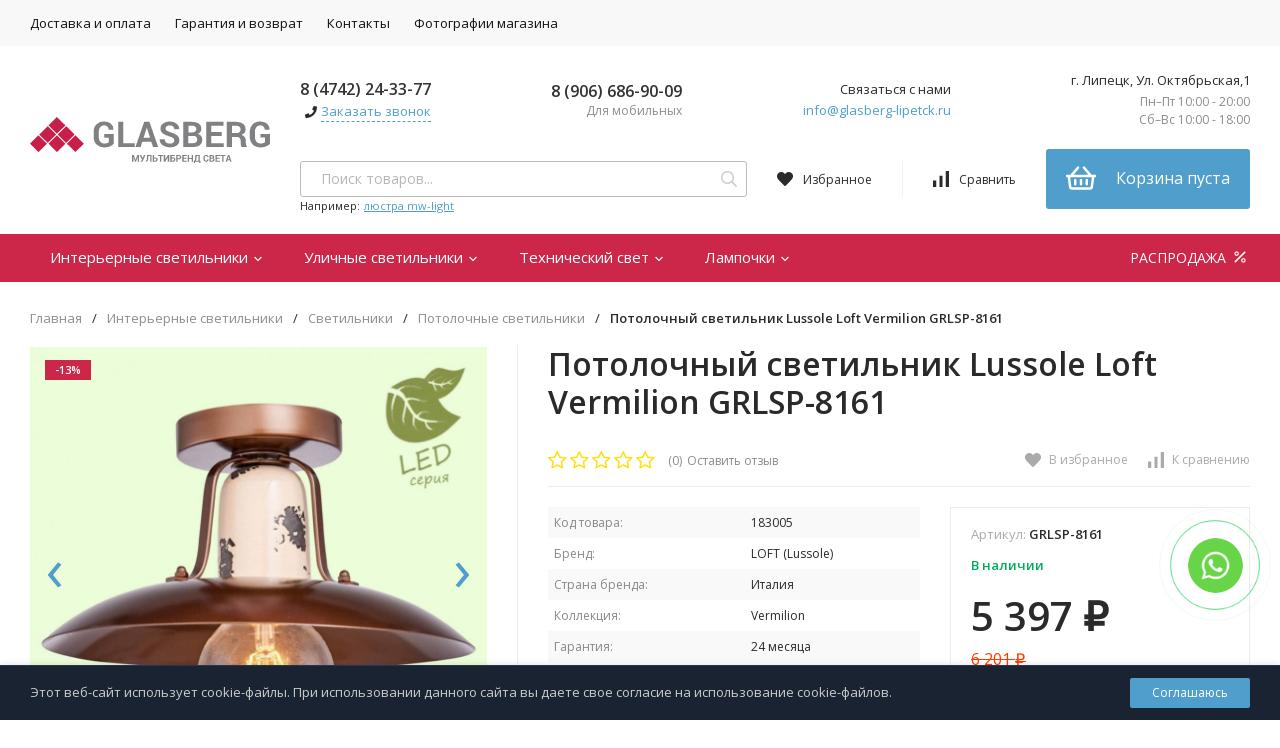

--- FILE ---
content_type: text/html; charset=utf-8
request_url: https://glasberg-lipetck.ru/grlsp-8161-potolochnyy-svetodiodnyy-svetilnik-loft-lussole-vermilion/
body_size: 19146
content:
<!DOCTYPE html>
<html lang="ru"><head><title>Потолочный светильник Lussole Loft Vermilion GRLSP-8161 купить в Липецке в магазине GLASBERG</title><meta http-equiv="Content-Type" content="text/html; charset=utf-8"/><meta name="viewport" content="width=device-width, initial-scale=1"/><meta http-equiv="x-ua-compatible" content="IE=edge"/><meta name="keywords" content="Потолочный светильник Lussole Loft Vermilion GRLSP-8161, Потолочные светильники"/><meta name="description" content="Потолочный светильник Lussole Loft Vermilion GRLSP-8161 купить в Липецке по низкой цене 5 397 руб. Забрать заказ можно в нашем розничном магазине GLASBERG по адресу г. Липецк, Ул. Октябрьская,1"/><link rel="shortcut icon" href="/favicon.ico"/><link href="/wa-data/public/site/themes/profitshop/css/profitshop.min.css?v1.1.3" rel="stylesheet"/><link href="/wa-data/public/site/themes/profitshop/css/fontello.min.css?v1.1.3" rel="stylesheet"/><link href="/wa-content/font/ruble/arial/fontface.css" rel="stylesheet"/><link href="https://fonts.googleapis.com/css?family=Open+Sans:300,400,600,700,800&subset=cyrillic&display=swap" rel="stylesheet">  <style>:root {--font-family: "Open Sans", sans-serif;--site-max-width: 1320px;--cheme-color: #509ecc;--cheme-color-hover: #CC2649;--cheme-color-dop: #CC2649;--cheme-color-dop-hover: #f96934;--body-bg: #fff;--body-color: #2a2a2a;--b-bg: #509ecc;--b-bg-hover: #CC2649;--b-color: #fff;--b-color-hover: #fff;--h-promo-bg: #558063;--h-promo-color: #fff;--h-top-bg: #F8F8F8;--h-menu-color: #111;--h-menu-color-hover: #CC2649;--h-menu-sub-color: #2a2a2a;--h-menu-sub-color-hover: #ff3c00;--h-text-color: #111;--h-addr-color: #111;--h-addr-color-hover: #2a2a2a;--h-phone-color: #333;--h-auth-color: #2a2a2a;--h-auth-color-hover: #000;--m-catalog-color: #f1f1f1;--m-catalog-color-hover: #f1f1f1;--m-catalog-bg: #509ecc;--m-catalog-bg-hover: #CC2649;--m-catalog-left-bg: #CC2649;--m-catalog-left-color: #fff;--m-catalog-left-color-hover: #fff;--h-icon-color: #2a2a2a;--h-icon-color-hover: #444;--h-i-count-bg: #CC2649;--h-i-count-color: #fff;--mcart-bg: #509ecc;--mcart-bg-hover: #c51d34;--mcart-color: #fff;--mcart-color-hover: #fff;--midd-color: #8c8c8c;--midd-callback: #ff3c00;--bot-bg: #CC2649;--b-menu-bg: #CC2649;--b-menu-bg-active: #CC2649;--b-menu-color-active: #fff;--b-menu-color: #fff;--b-menu-color-hover: #fff;--b-menu-sub-color: #2a2a2a;--b-menu-sub-color-hover: #ff3c00;--c-title-color: #fff;--c-category-color: #fff;--c-count-category-color: #BCBCBC;--spec-color: #fff;--spec-color-hover: #fff;--m-link-color: 	;--m-link-color-hover: #000;--m-link2-color: #2a2a2a;--m-link2-color-hover: #ff3c00;--m-link3-color: #777;--m-link3-color-hover: #ff3c00;--rating-color: #CC2649;--h-icon-list-color: #aaa;--h-icon-list-hover: #2a2a2a;--badge-new: #83b735;--badge-low: #CC2649;--badge-best: #f4a51c;--filtr-bg: #fcfcfc;--filtr-border: #f1f1f1;--filtr-top-color: #fff;--filtr-top-bg: #CC2649	;--filtr-param-border: #ececec;--filtr-name-color: #2a2a2a;--filtr-label-color: #2a2a2a;--p-images-width: 40%;--f-cookies: #1a2332;--f-cookies-border: #28364d;--f-cookies-color: #ccc;--f-bg: #f8f8f8;--f-color: #222;--f-h-color: #222;--f-dop-color: #a23c32;--h-bg: #CC2649;--h-bars-bg: #fff;--h-m-hicon-color: #fff;--h-m-hcount-bg: #ff3c00;--h-m-hcount-color: #fff;--h-m-title-bg: #333;--h-m-title-color: #fff;--h-m-icon-bg: #ff3c00;--h-m-cart: #509ecc;--f-panel-bg: #509ecc;--f-panel-border: #509ecc;--f-panel-color: #fff;--f-panel-color-hover: rgba(255,255,255,0.7);--f-panel-icon: #fff;--f-panel-icon-hover: rgba(255,255,255,0.7);}</style><script src="https://code.jquery.com/jquery-1.11.1.min.js"></script><script src="https://code.jquery.com/jquery-migrate-1.2.1.min.js"></script>
    <link href="/wa-data/public/shop/plugins/clicklite/css/clicklite.css?v1.3.4-2302381451" rel="stylesheet" />
    <script src="/wa-data/public/shop/plugins/clicklite/js/clicklite.js?v1.3.4-2302381451"></script><meta property="og:type" content="website">
<meta property="og:title" content="Потолочный светильник Lussole Loft Vermilion GRLSP-8161 купить в Липецке в магазине GLASBERG">
<meta property="og:image" content="https://glasberg-lipetck.ru/wa-data/public/shop/products/81/69/66981/images/174408/174408.750x0.jpg">
<meta property="og:url" content="https://glasberg-lipetck.ru/grlsp-8161-potolochnyy-svetodiodnyy-svetilnik-loft-lussole-vermilion/">
<meta property="product:price:amount" content="5397">
<meta property="product:price:currency" content="RUB">
<meta property="og:description" content="Потолочный светильник Lussole Loft Vermilion GRLSP-8161 купить в Липецке по низкой цене 5 397 руб. Забрать заказ можно в нашем розничном магазине GLASBERG по адресу г. Липецк, Ул. Октябрьская,1">
<meta name="yandex-verification" content="126d74d26c79f442" />
<script>
(function(i,s,o,g,r,a,m){i['GoogleAnalyticsObject']=r;i[r]=i[r]||function(){
(i[r].q=i[r].q||[]).push(arguments)},i[r].l=1*new Date();a=s.createElement(o),
m=s.getElementsByTagName(o)[0];a.async=1;a.src=g;m.parentNode.insertBefore(a,m)
})(window,document,'script','//www.google-analytics.com/analytics.js','ga');
ga('create', 'G-3LLV35DM73', 'auto');
ga('send', 'pageview');

</script><script>window._svg = "/wa-data/public/site/themes/profitshop/img/svg.svg";window.modal_add = true;window.images_arrow = true;</script></head><body><div class="h-hidden"><div itemscope="" itemtype="http://schema.org/Organization"><meta itemprop="name" content="Glasberg"><meta itemprop="address" content="г. Липецк, Ул. Октябрьская,1"><meta itemprop="telephone" content="8 (4742) 24-33-77"><meta itemprop="url" content="https://glasberg-lipetck.ru/"><div itemprop="logo" itemscope="" itemtype="http://schema.org/ImageObject"><link itemprop="contentUrl" href="/wa-data/public/site/glasberg_lo.svg"><link itemprop="url" href="/wa-data/public/site/glasberg_lo.svg"></div></div></div><header class="header"><div class="header__top"><div class="wrap header__flex"><div class="header__col header__col_w"><ul class="h-menu"><li class="h-menu__item"><a class="h-menu__link" href="/dostavka-i-oplata/">Доставка и оплата</a></li><li class="h-menu__item"><a class="h-menu__link" href="/garantiya-i-vozvrat/">Гарантия и возврат</a></li><li class="h-menu__item"><a class="h-menu__link" href="/kontakty/">Контакты</a></li><li class="h-menu__item"><a class="h-menu__link" href="/foto-magazina/">Фотографии магазина</a></li><li class="h-menu__item h-menu__yet"><div class="h-menu__link"><svg class="icon6 i-circle "><use xlink:href="#i-circle"></use></svg> <svg class="icon6 i-circle "><use xlink:href="#i-circle"></use></svg> <svg class="icon6 i-circle "><use xlink:href="#i-circle"></use></svg></div><ul class="h-menu__sub h-menu__sub_right"></ul></li></ul></div><div class="header__col"></div></div></div><div class="header__midd"><div class="header__midd-w wrap"><a class="header__logo" href="/"><img src="/wa-data/public/site/glasberg_lo.svg?v1.1.3" alt="Glasberg"></a><div class="header__c header__c-col"><div class="header__c header__c-w header__c-mb"><div class="header__info"><div class="header__info-phone"><a class="header__phone" href="tel:84742243377">8 (4742) 24-33-77</a></div><div><svg class="icon10 i-phone "><use xlink:href="#i-phone"></use></svg> <div class="header__info-callback">Заказать звонок</div></div></div><div class="header__info header__info-mobile"><div class="header__info-phone"><a href="tel:+79066869009" class="header__phone">8 (906) 686-90-09</a></div><div class="header__info-free">Для мобильных</div></div><div class="header__info"><div class="header__info-address">Связаться с нами</div><a href="mailto:info@glasberg-lipetck.ru" class="header__info-mail">info@glasberg-lipetck.ru</a></div><div class="header__info"><div class="header__info-address">г. Липецк, Ул. Октябрьская,1</div><div class="header__info-rejim">Пн–Пт 10:00 - 20:00<br>Сб–Вс 10:00 - 18:00</div></div></div><div class="header__c header__c-w"><div class="search search_q"><form class="search__form" method="get" action="/search/"><input class="search__input" type="text" name="query" autocomplete="off" placeholder="Поиск товаров..." value=""><button class="search__button" type="submit"><svg class="icon16 i-search"><use xlink:href="#i-search"></use></svg></button></form><div class="search__query"><span class="search__query-text">Например:</span> <a href="/search/?query=люстра mw-light" class="search__query-link">люстра mw-light</a></div><div class="search-res"></div></div><div class="header__c"><a class="favorits hicon hicon_b-right" href="/search/?view=favorite" rel="nofollow"  title="Избранное"><span class="favorits__count hcount">0</span><svg class="icon16 i-favorits"><use xlink:href="#i-favorits"></use></svg><span class="hcount__name">Избранное</span></a><a class="compare hicon" href="/compare/" rel="nofollow" title="Сравнить"><span class="compare__count hcount">0</span><svg class="icon16 i-compare"><use xlink:href="#i-compare"></use></svg><span class="hcount__name">Сравнить</span></a><div class="mcart hicon"><a class="mcart__link" href="/cart/" rel="nofollow"><span class="mcart__count hcount">0</span><svg class="icon30 i-basket"><use xlink:href="#i-basket"></use></svg><span class="mcart__price">Корзина пуста</span></a><div class="mcart__items" data-url="/cart/"><h2 class="mcart__title">Корзина</h2><div class="mcart__all" style="display:none;"><div class="mcart__total"><div class="mcart__total-text">Итоговая сумма:</div><div class="mcart__total-price">0 <span class="ruble">₽</span></div></div><!--noindex--><a class="button button_nob" href="/cart/" rel="nofollow">Корзина</a><a class="button button_dop" href="/cart/" rel="nofollow">Оформить заказ</a><!--/noindex--></div><h4>Ваша корзина пуста</h4></div></div></div></div></div></div></div><div class="header__bott"><div class="header__bott-w wrap"><div class="header__bott-center"><ul class="h-menu"><li class="h-menu__item h-menu__item-p c-menu_hover"><a href="/category/interernye-svetilniki/" class="h-menu__link">Интерьерные светильники <svg class="icon10 i-angle-down"><use xlink:href="#i-angle-down"></use></svg></a><div class="h-menu__col"><div class="wrap"><ul class="dMenu__lv2 dMenu__c-1"><li><a href="/category/interernye-svetilniki/lyustry/">Люстры </a><ul class="dMenu__lv3"><li><a href="/category/interernye-svetilniki/lyustry/podvesnye-lyustry/">Подвесные люстры </a></li><li><a href="/category/interernye-svetilniki/lyustry/potolochnye-lyustry/">Потолочные люстры </a></li><li><a href="/category/interernye-svetilniki/lyustry/bolshogo-diametra/">Большого диаметра </a></li><li><a href="/category/interernye-svetilniki/lyustry/lyustry-na-shtange/">Люстры на штанге </a></li><li><a href="/category/interernye-svetilniki/lyustry/s-pultom-upravleniya/">С пультом управления </a></li><li><a href="/category/interernye-svetilniki/lyustry/" class="dMenu__lv3-all">смотреть все...</a></li></ul></li><li><a href="/category/interernye-svetilniki/svetilniki/">Светильники </a><ul class="dMenu__lv3"><li><a href="/category/interernye-svetilniki/svetilniki/potolochnye-svetilniki/">Потолочные светильники </a></li><li><a href="/category/interernye-svetilniki/svetilniki/tochechnye-svetilniki/">Точечные светильники </a></li><li><a href="/category/interernye-svetilniki/svetilniki/podvesnye-svetilniki/">Подвесные светильники </a></li><li><a href="/category/interernye-svetilniki/svetilniki/nastennye-svetilniki/">Настенные светильники </a></li><li><a href="/category/interernye-svetilniki/svetilniki/podsvetki-dlya-kartin/">Подсветки для картин </a></li><li><a href="/category/interernye-svetilniki/svetilniki/" class="dMenu__lv3-all">смотреть все...</a></li></ul></li><li><a href="/category/interernye-svetilniki/nastolnye-lampy/">Настольные лампы </a><ul class="dMenu__lv3"><li><a href="/category/interernye-svetilniki/nastolnye-lampy/s-abazhurom/">С абажуром </a></li><li><a href="/category/interernye-svetilniki/nastolnye-lampy/ofisnye/">Офисные </a></li><li><a href="/category/interernye-svetilniki/nastolnye-lampy/dekorativnye/">Декоративные </a></li><li><a href="/category/interernye-svetilniki/nastolnye-lampy/neobychnye/">Необычные </a></li><li><a href="/category/interernye-svetilniki/nastolnye-lampy/na-prishchepke/">На прищепке </a></li><li><a href="/category/interernye-svetilniki/nastolnye-lampy/" class="dMenu__lv3-all">смотреть все...</a></li></ul></li><li><a href="/category/interernye-svetilniki/bra/">Бра </a><ul class="dMenu__lv3"><li><a href="/category/interernye-svetilniki/bra/bra-s-1-lampoy/">Бра с 1 лампой </a></li><li><a href="/category/interernye-svetilniki/bra/bra-s-2-lampami/">Бра с 2 лампами </a></li><li><a href="/category/interernye-svetilniki/bra/bra-s-3-lampami/">Бра с 3 лампами </a></li><li><a href="/category/interernye-svetilniki/bra/bra-s-4-lampami/">Бра с 4 лампами </a></li></ul></li><li><a href="/category/interernye-svetilniki/spoty/">Споты </a><ul class="dMenu__lv3"><li><a href="/category/interernye-svetilniki/spoty/na-4-lampy/">На 4 лампы </a></li><li><a href="/category/interernye-svetilniki/spoty/s-1-lampoy/">С 1 лампой </a></li><li><a href="/category/interernye-svetilniki/spoty/s-2-lampami/">С 2 лампами </a></li><li><a href="/category/interernye-svetilniki/spoty/s-3-lampami/">С 3 лампами </a></li></ul></li><li><a href="/category/interernye-svetilniki/torshery/">Торшеры </a><ul class="dMenu__lv3"><li><a href="/category/interernye-svetilniki/torshery/torshery-dlya-chteniya/">Торшеры для чтения </a></li><li><a href="/category/interernye-svetilniki/torshery/torshery-s-abazhurom/">Торшеры с абажуром </a></li><li><a href="/category/interernye-svetilniki/torshery/dizaynerskie-torshery/">Дизайнерские торшеры </a></li><li><a href="/category/interernye-svetilniki/torshery/torshery-s-2-i-bolee-plafonami/">Торшеры с 2 и более плафонами </a></li><li><a href="/category/interernye-svetilniki/torshery/torshery-s-1-plafonom/">Торшеры с 1 плафоном </a></li><li><a href="/category/interernye-svetilniki/torshery/" class="dMenu__lv3-all">смотреть все...</a></li></ul></li><li><a href="/category/interernye-svetilniki/pulty/">Пульты </a></li><li><a href="/category/interernye-svetilniki/pulty_1/">Пульты </a></li><li><a href="/category/interernye-svetilniki/svetilniki-dlya-rasteniy/">Светильники для растений </a><ul class="dMenu__lv3"><li><a href="/category/interernye-svetilniki/svetilniki-dlya-rasteniy/fitolampy/">Фитолампы </a></li><li><a href="/category/interernye-svetilniki/svetilniki-dlya-rasteniy/nabory-dlya-vyrashchivaniya/">Наборы для выращивания </a></li><li><a href="/category/interernye-svetilniki/svetilniki-dlya-rasteniy/fitosvetilniki-led/">Фитосветильники LED </a></li><li><a href="/category/interernye-svetilniki/svetilniki-dlya-rasteniy/fitoprozhektory/">Фитопрожекторы </a></li></ul></li></ul></div></div></li><li class="h-menu__item h-menu__item-p c-menu_hover"><a href="/category/ulichnye-svetilniki/" class="h-menu__link">Уличные светильники <svg class="icon10 i-angle-down"><use xlink:href="#i-angle-down"></use></svg></a><div class="h-menu__col"><div class="wrap"><ul class="dMenu__lv2 dMenu__c-1"><li><a href="/category/ulichnye-svetilniki/landshaftnye-svetilniki/">Ландшафтные светильники </a><ul class="dMenu__lv3"><li><a href="/category/ulichnye-svetilniki/landshaftnye-svetilniki/landshaftnye-fonari/">Ландшафтные фонари </a></li><li><a href="/category/ulichnye-svetilniki/landshaftnye-svetilniki/na-solnechnykh-batareyakh/">На солнечных батареях </a></li><li><a href="/category/ulichnye-svetilniki/landshaftnye-svetilniki/dekorativnye-svetilniki/">Декоративные светильники </a></li><li><a href="/category/ulichnye-svetilniki/landshaftnye-svetilniki/gruntovye-svetilniki/">Грунтовые светильники </a></li></ul></li><li><a href="/category/ulichnye-svetilniki/nastennye-svetilniki/">Настенные светильники </a></li><li><a href="/category/ulichnye-svetilniki/podvesnye-svetilniki/">Подвесные светильники </a></li><li><a href="/category/ulichnye-svetilniki/stolby/">Столбы </a></li><li><a href="/category/ulichnye-svetilniki/vstraivaemye-v-dorogu/">Встраиваемые в дорогу </a></li><li><a href="/category/ulichnye-svetilniki/arkhitekturnye/">Архитектурные </a></li><li><a href="/category/ulichnye-svetilniki/potolochnye-svetilniki/">Потолочные светильники </a></li><li><a href="/category/ulichnye-svetilniki/elektrotovary/">Электротовары </a><ul class="dMenu__lv3"><li><a href="/category/ulichnye-svetilniki/elektrotovary/datchiki-dvizheniya/">Датчики движения </a></li><li><a href="/category/ulichnye-svetilniki/elektrotovary/rozetki/">Розетки </a></li></ul></li><li><a href="/category/ulichnye-svetilniki/fonariki/">Фонарики </a></li><li><a href="/category/ulichnye-svetilniki/komplektuyushchie/">Комплектующие </a></li><li><a href="/category/ulichnye-svetilniki/protivomoskitnye-fonari/">Противомоскитные фонари </a></li></ul></div></div></li><li class="h-menu__item h-menu__item-p c-menu_hover"><a href="/category/tekhnicheskiy-svet/" class="h-menu__link">Технический свет <svg class="icon10 i-angle-down"><use xlink:href="#i-angle-down"></use></svg></a><div class="h-menu__col"><div class="wrap"><ul class="dMenu__lv2 dMenu__c-1"><li><a href="/category/tekhnicheskiy-svet/shinnye-sistemy/">Шинные системы </a><ul class="dMenu__lv3"><li><a href="/category/tekhnicheskiy-svet/shinnye-sistemy/odnofaznye-sistemy/">Однофазные системы </a></li><li><a href="/category/tekhnicheskiy-svet/shinnye-sistemy/trekhfaznye-sistemy/">Трехфазные системы </a></li><li><a href="/category/tekhnicheskiy-svet/shinnye-sistemy/gotovye-komplekty/">Готовые комплекты </a></li><li><a href="/category/tekhnicheskiy-svet/shinnye-sistemy/strunnye-sistemy/">Струнные системы </a></li><li><a href="/category/tekhnicheskiy-svet/shinnye-sistemy/magnitnye-sistemy/">Магнитные системы </a></li><li><a href="/category/tekhnicheskiy-svet/shinnye-sistemy/" class="dMenu__lv3-all">смотреть все...</a></li></ul></li><li><a href="/category/tekhnicheskiy-svet/svetodiodnye-lenty/">Светодиодные ленты </a><ul class="dMenu__lv3"><li><a href="/category/tekhnicheskiy-svet/svetodiodnye-lenty/transformatory/">Трансформаторы </a></li><li><a href="/category/tekhnicheskiy-svet/svetodiodnye-lenty/aksessuary/">Аксессуары </a></li><li><a href="/category/tekhnicheskiy-svet/svetodiodnye-lenty/lenty/">Ленты </a></li><li><a href="/category/tekhnicheskiy-svet/svetodiodnye-lenty/kontrollery-pulty/">Контроллеры - пульты </a></li><li><a href="/category/tekhnicheskiy-svet/svetodiodnye-lenty/profili-dlya-lenty/">Профили для ленты </a></li><li><a href="/category/tekhnicheskiy-svet/svetodiodnye-lenty/" class="dMenu__lv3-all">смотреть все...</a></li></ul></li><li><a href="/category/tekhnicheskiy-svet/svetodiodnye-paneli/">Светодиодные панели </a></li><li><a href="/category/tekhnicheskiy-svet/vstraivaemye-svetilniki/">Встраиваемые светильники </a></li><li><a href="/category/tekhnicheskiy-svet/profilnye-svetilniki/">Профильные светильники </a></li><li><a href="/category/tekhnicheskiy-svet/prozhektory/">Прожекторы </a></li><li><a href="/category/tekhnicheskiy-svet/aksessuary/">Аксессуары </a><ul class="dMenu__lv3"><li><a href="/category/tekhnicheskiy-svet/aksessuary/elementy-krepleniy/">Элементы креплений </a></li><li><a href="/category/tekhnicheskiy-svet/aksessuary/patrony/">Патроны </a></li><li><a href="/category/tekhnicheskiy-svet/aksessuary/plafony-i-abazhury/">Плафоны и абажуры </a></li></ul></li><li><a href="/category/tekhnicheskiy-svet/avariynye-svetilniki/">Аварийные светильники </a></li><li><a href="/category/tekhnicheskiy-svet/aksessuary_1/">Аксессуары </a><ul class="dMenu__lv3"><li><a href="/category/tekhnicheskiy-svet/aksessuary_1/elementy-krepleniy/">Элементы креплений </a></li><li><a href="/category/tekhnicheskiy-svet/aksessuary_1/plafony-i-abazhury/">Плафоны и абажуры </a></li><li><a href="/category/tekhnicheskiy-svet/aksessuary_1/patrony/">Патроны </a></li></ul></li><li><a href="/category/tekhnicheskiy-svet/avariynye/">Аварийные </a></li></ul></div></div></li><li class="h-menu__item h-menu__item-p c-menu_hover"><a href="/category/lampochki/" class="h-menu__link">Лампочки <svg class="icon10 i-angle-down"><use xlink:href="#i-angle-down"></use></svg></a><div class="h-menu__col"><div class="wrap"><ul class="dMenu__lv2 dMenu__c-1"><li><a href="/category/lampochki/svetodiodnye-lampy/">Светодиодные лампы </a></li><li><a href="/category/lampochki/galogennye-lampy/">Галогенные лампы </a></li><li><a href="/category/lampochki/retro-lampy/">Ретро лампы </a></li><li><a href="/category/lampochki/beztsokolnye-lampy/">Безцокольные лампы </a></li><li><a href="/category/lampochki/tekhnicheskie-lampy/">Технические лампы </a></li><li><a href="/category/lampochki/dimmiruemye-lampy/">Диммируемые лампы </a></li><li><a href="/category/lampochki/dekorativnye-lampy/">Декоративные лампы </a></li><li><a href="/category/lampochki/lyuminestsentnye-lampy/">Люминесцентные лампы </a></li><li><a href="/category/lampochki/filamentnye-lampy/">Филаментные лампы </a></li><li><a href="/category/lampochki/beztsokolnye-lampy_1/">Безцокольные лампы </a></li><li><a href="/category/lampochki/filamentnye-lampy_1/">Филаментные лампы </a></li><li><a href="/category/lampochki/dimmiruemye-lampy_1/">Диммируемые лампы </a></li><li><a href="/category/lampochki/energosberegayushchie-lampy/">Энергосберегающие лампы </a></li><li><a href="/category/lampochki/tekhnicheskie-lampy_1/">Технические лампы </a></li><li><a href="/category/lampochki/dekorativnye-lampy_1/">Декоративные лампы </a></li><li><a href="/category/lampochki/lyuminestsentnye-lampy_1/">Люминесцентные лампы </a></li></ul></div></div></li><li class="h-menu__item h-menu__item-p h-menu__yet c-menu_hover"><div class="h-menu__link"><svg class="icon6 i-circle "><use xlink:href="#i-circle"></use></svg> <svg class="icon6 i-circle "><use xlink:href="#i-circle"></use></svg> <svg class="icon6 i-circle "><use xlink:href="#i-circle"></use></svg></div><div class="h-menu__col"><div class="wrap"><ul class="dMenu__lv2 dMenu__c-1"></ul></div></div></li></ul></div><div class="header__bott-right"><a class="header__sell" href="/category/rasprodazha/">                                                РАСПРОДАЖА <svg class="icon20 i-percent "><use xlink:href="#i-percent"></use></svg></a></div></div></div></header><header class="m-header"><div class="m-header__fix"><div class="m-header__bar m-bars"><span class="m-bars__icon"></span></div><div class="m-header__right"><div class="m-header__search m-hicon"><svg class="icon20 i-search "><use xlink:href="#i-search"></use></svg></div><a class="m-cart m-hicon" href="/cart/" rel="nofollow"><span class="m-cart__count m-hcount mcart__count">0</span><svg class="icon20 i-cart "><use xlink:href="#i-cart"></use></svg></a></div><div class="m-search"><div class="m-search__close"><svg class="icon20 i-remove"><use xlink:href="#i-remove"></use></svg></div><form class="m-search__form" method="get" action="/search/"><input type="text" name="query" class="m-search__input" autocomplete="off"  placeholder="Поиск товаров..."><button class="m-search__button" type="submit"><svg class="icon20 i-search"><use xlink:href="#i-search"></use></svg></button></form><div class="search-res"></div></div><div class="m-cMenu"><ul class="m-cMenu__lv1"><li class="m-cMenu__li-lv1"><a class="m-cMenu__link-lv1" href="/search/?view=favorite" rel="nofollow"><svg class="icon16 i-favorits "><use xlink:href="#i-favorits"></use></svg> Избранное<span class="m-favoritsCount">0</span></a></li><li class="m-cMenu__li-lv1"><a class="m-cMenu__link-lv1 compare" href="/compare/" rel="nofollow"><svg class="icon16 i-compare "><use xlink:href="#i-compare"></use></svg> Сравнить<span class="m-compareCount">0</span></a></li></ul><div class="m-cMenu__title">Каталог товаров</div><ul class="m-cMenu__lv1"><li class="m-cMenu__li-lv1"><a class="m-cMenu__link-lv1" href="/category/interernye-svetilniki/">Интерьерные светильники </a><div class="m-cMenu__right"><svg class="icon16 i-angle-right"><use xlink:href="#i-angle-right"></use></svg></div><ul class="m-cMenu__lv2"><li class="m-cMenu__li-lv2"><a class="m-cMenu__link-lv2" href="/category/interernye-svetilniki/lyustry/">Люстры</a><div class="m-cMenu__right"><svg class="icon16 i-angle-right"><use xlink:href="#i-angle-right"></use></svg></div><ul class="m-cMenu__lv3"><li class="m-cMenu__li-lv3"><a class="m-cMenu__link-lv2" href="/category/interernye-svetilniki/lyustry/podvesnye-lyustry/">Подвесные люстры</a></li><li class="m-cMenu__li-lv3"><a class="m-cMenu__link-lv2" href="/category/interernye-svetilniki/lyustry/potolochnye-lyustry/">Потолочные люстры</a></li><li class="m-cMenu__li-lv3"><a class="m-cMenu__link-lv2" href="/category/interernye-svetilniki/lyustry/bolshogo-diametra/">Большого диаметра</a></li><li class="m-cMenu__li-lv3"><a class="m-cMenu__link-lv2" href="/category/interernye-svetilniki/lyustry/lyustry-na-shtange/">Люстры на штанге</a></li><li class="m-cMenu__li-lv3"><a class="m-cMenu__link-lv2" href="/category/interernye-svetilniki/lyustry/s-pultom-upravleniya/">С пультом управления</a></li><li class="m-cMenu__li-lv3"><a class="m-cMenu__link-lv2" href="/category/interernye-svetilniki/lyustry/kaskadnye/">Каскадные</a></li><li class="m-cMenu__li-lv3"><a class="m-cMenu__link-lv2" href="/category/interernye-svetilniki/lyustry/lyustry-ventilyatory/">Люстры вентиляторы</a></li><li class="m-cMenu__li-lv3"><a class="m-cMenu__link-lv2" href="/category/interernye-svetilniki/lyustry/lifty-dlya-lyustr/">Лифты для люстр</a></li></ul></li><li class="m-cMenu__li-lv2"><a class="m-cMenu__link-lv2" href="/category/interernye-svetilniki/svetilniki/">Светильники</a><div class="m-cMenu__right"><svg class="icon16 i-angle-right"><use xlink:href="#i-angle-right"></use></svg></div><ul class="m-cMenu__lv3"><li class="m-cMenu__li-lv3"><a class="m-cMenu__link-lv2" href="/category/interernye-svetilniki/svetilniki/potolochnye-svetilniki/">Потолочные светильники</a></li><li class="m-cMenu__li-lv3"><a class="m-cMenu__link-lv2" href="/category/interernye-svetilniki/svetilniki/tochechnye-svetilniki/">Точечные светильники</a></li><li class="m-cMenu__li-lv3"><a class="m-cMenu__link-lv2" href="/category/interernye-svetilniki/svetilniki/podvesnye-svetilniki/">Подвесные светильники</a></li><li class="m-cMenu__li-lv3"><a class="m-cMenu__link-lv2" href="/category/interernye-svetilniki/svetilniki/nastennye-svetilniki/">Настенные светильники</a></li><li class="m-cMenu__li-lv3"><a class="m-cMenu__link-lv2" href="/category/interernye-svetilniki/svetilniki/podsvetki-dlya-kartin/">Подсветки для картин</a></li><li class="m-cMenu__li-lv3"><a class="m-cMenu__link-lv2" href="/category/interernye-svetilniki/svetilniki/podsvetka-dlya-zerkal/">Подсветка для зеркал</a></li><li class="m-cMenu__li-lv3"><a class="m-cMenu__link-lv2" href="/category/interernye-svetilniki/svetilniki/mebelnye-svetilniki/">Мебельные светильники</a></li><li class="m-cMenu__li-lv3"><a class="m-cMenu__link-lv2" href="/category/interernye-svetilniki/svetilniki/nochnik/">Ночник</a></li></ul></li><li class="m-cMenu__li-lv2"><a class="m-cMenu__link-lv2" href="/category/interernye-svetilniki/nastolnye-lampy/">Настольные лампы</a><div class="m-cMenu__right"><svg class="icon16 i-angle-right"><use xlink:href="#i-angle-right"></use></svg></div><ul class="m-cMenu__lv3"><li class="m-cMenu__li-lv3"><a class="m-cMenu__link-lv2" href="/category/interernye-svetilniki/nastolnye-lampy/s-abazhurom/">С абажуром</a></li><li class="m-cMenu__li-lv3"><a class="m-cMenu__link-lv2" href="/category/interernye-svetilniki/nastolnye-lampy/ofisnye/">Офисные</a></li><li class="m-cMenu__li-lv3"><a class="m-cMenu__link-lv2" href="/category/interernye-svetilniki/nastolnye-lampy/dekorativnye/">Декоративные</a></li><li class="m-cMenu__li-lv3"><a class="m-cMenu__link-lv2" href="/category/interernye-svetilniki/nastolnye-lampy/neobychnye/">Необычные</a></li><li class="m-cMenu__li-lv3"><a class="m-cMenu__link-lv2" href="/category/interernye-svetilniki/nastolnye-lampy/na-prishchepke/">На прищепке</a></li><li class="m-cMenu__li-lv3"><a class="m-cMenu__link-lv2" href="/category/interernye-svetilniki/nastolnye-lampy/shkolnye/">Школьные</a></li><li class="m-cMenu__li-lv3"><a class="m-cMenu__link-lv2" href="/category/interernye-svetilniki/nastolnye-lampy/s-chasami/">С часами</a></li><li class="m-cMenu__li-lv3"><a class="m-cMenu__link-lv2" href="/category/interernye-svetilniki/nastolnye-lampy/detskie/">Детские</a></li><li class="m-cMenu__li-lv3"><a class="m-cMenu__link-lv2" href="/category/interernye-svetilniki/nastolnye-lampy/muzykalnye-kolonki/">Музыкальные колонки</a></li></ul></li><li class="m-cMenu__li-lv2"><a class="m-cMenu__link-lv2" href="/category/interernye-svetilniki/bra/">Бра</a><div class="m-cMenu__right"><svg class="icon16 i-angle-right"><use xlink:href="#i-angle-right"></use></svg></div><ul class="m-cMenu__lv3"><li class="m-cMenu__li-lv3"><a class="m-cMenu__link-lv2" href="/category/interernye-svetilniki/bra/bra-s-1-lampoy/">Бра с 1 лампой</a></li><li class="m-cMenu__li-lv3"><a class="m-cMenu__link-lv2" href="/category/interernye-svetilniki/bra/bra-s-2-lampami/">Бра с 2 лампами</a></li><li class="m-cMenu__li-lv3"><a class="m-cMenu__link-lv2" href="/category/interernye-svetilniki/bra/bra-s-3-lampami/">Бра с 3 лампами</a></li><li class="m-cMenu__li-lv3"><a class="m-cMenu__link-lv2" href="/category/interernye-svetilniki/bra/bra-s-4-lampami/">Бра с 4 лампами</a></li></ul></li><li class="m-cMenu__li-lv2"><a class="m-cMenu__link-lv2" href="/category/interernye-svetilniki/spoty/">Споты</a><div class="m-cMenu__right"><svg class="icon16 i-angle-right"><use xlink:href="#i-angle-right"></use></svg></div><ul class="m-cMenu__lv3"><li class="m-cMenu__li-lv3"><a class="m-cMenu__link-lv2" href="/category/interernye-svetilniki/spoty/na-4-lampy/">На 4 лампы</a></li><li class="m-cMenu__li-lv3"><a class="m-cMenu__link-lv2" href="/category/interernye-svetilniki/spoty/s-1-lampoy/">С 1 лампой</a></li><li class="m-cMenu__li-lv3"><a class="m-cMenu__link-lv2" href="/category/interernye-svetilniki/spoty/s-2-lampami/">С 2 лампами</a></li><li class="m-cMenu__li-lv3"><a class="m-cMenu__link-lv2" href="/category/interernye-svetilniki/spoty/s-3-lampami/">С 3 лампами</a></li></ul></li><li class="m-cMenu__li-lv2"><a class="m-cMenu__link-lv2" href="/category/interernye-svetilniki/torshery/">Торшеры</a><div class="m-cMenu__right"><svg class="icon16 i-angle-right"><use xlink:href="#i-angle-right"></use></svg></div><ul class="m-cMenu__lv3"><li class="m-cMenu__li-lv3"><a class="m-cMenu__link-lv2" href="/category/interernye-svetilniki/torshery/torshery-dlya-chteniya/">Торшеры для чтения</a></li><li class="m-cMenu__li-lv3"><a class="m-cMenu__link-lv2" href="/category/interernye-svetilniki/torshery/torshery-s-abazhurom/">Торшеры с абажуром</a></li><li class="m-cMenu__li-lv3"><a class="m-cMenu__link-lv2" href="/category/interernye-svetilniki/torshery/dizaynerskie-torshery/">Дизайнерские торшеры</a></li><li class="m-cMenu__li-lv3"><a class="m-cMenu__link-lv2" href="/category/interernye-svetilniki/torshery/torshery-s-2-i-bolee-plafonami/">Торшеры с 2 и более плафонами</a></li><li class="m-cMenu__li-lv3"><a class="m-cMenu__link-lv2" href="/category/interernye-svetilniki/torshery/torshery-s-1-plafonom/">Торшеры с 1 плафоном</a></li><li class="m-cMenu__li-lv3"><a class="m-cMenu__link-lv2" href="/category/interernye-svetilniki/torshery/izognutye-torshery/">Изогнутые торшеры</a></li><li class="m-cMenu__li-lv3"><a class="m-cMenu__link-lv2" href="/category/interernye-svetilniki/torshery/khrustalnye-torshery/">Хрустальные торшеры</a></li><li class="m-cMenu__li-lv3"><a class="m-cMenu__link-lv2" href="/category/interernye-svetilniki/torshery/vostochnye-torshery/">Восточные торшеры</a></li><li class="m-cMenu__li-lv3"><a class="m-cMenu__link-lv2" href="/category/interernye-svetilniki/torshery/torshery-na-trenoge/">Торшеры на треноге</a></li><li class="m-cMenu__li-lv3"><a class="m-cMenu__link-lv2" href="/category/interernye-svetilniki/torshery/so-stolikom/">Со столиком</a></li><li class="m-cMenu__li-lv3"><a class="m-cMenu__link-lv2" href="/category/interernye-svetilniki/torshery/c-1-plafonom/">C 1 плафоном</a></li><li class="m-cMenu__li-lv3"><a class="m-cMenu__link-lv2" href="/category/interernye-svetilniki/torshery/c-2-plafonami/">C 2 плафонами</a></li></ul></li><li class="m-cMenu__li-lv2"><a class="m-cMenu__link-lv2" href="/category/interernye-svetilniki/pulty/">Пульты</a></li><li class="m-cMenu__li-lv2"><a class="m-cMenu__link-lv2" href="/category/interernye-svetilniki/pulty_1/">Пульты</a></li><li class="m-cMenu__li-lv2"><a class="m-cMenu__link-lv2" href="/category/interernye-svetilniki/svetilniki-dlya-rasteniy/">Светильники для растений</a><div class="m-cMenu__right"><svg class="icon16 i-angle-right"><use xlink:href="#i-angle-right"></use></svg></div><ul class="m-cMenu__lv3"><li class="m-cMenu__li-lv3"><a class="m-cMenu__link-lv2" href="/category/interernye-svetilniki/svetilniki-dlya-rasteniy/fitolampy/">Фитолампы</a></li><li class="m-cMenu__li-lv3"><a class="m-cMenu__link-lv2" href="/category/interernye-svetilniki/svetilniki-dlya-rasteniy/nabory-dlya-vyrashchivaniya/">Наборы для выращивания</a></li><li class="m-cMenu__li-lv3"><a class="m-cMenu__link-lv2" href="/category/interernye-svetilniki/svetilniki-dlya-rasteniy/fitosvetilniki-led/">Фитосветильники LED</a></li><li class="m-cMenu__li-lv3"><a class="m-cMenu__link-lv2" href="/category/interernye-svetilniki/svetilniki-dlya-rasteniy/fitoprozhektory/">Фитопрожекторы</a></li></ul></li></ul></li><li class="m-cMenu__li-lv1"><a class="m-cMenu__link-lv1" href="/category/ulichnye-svetilniki/">Уличные светильники </a><div class="m-cMenu__right"><svg class="icon16 i-angle-right"><use xlink:href="#i-angle-right"></use></svg></div><ul class="m-cMenu__lv2"><li class="m-cMenu__li-lv2"><a class="m-cMenu__link-lv2" href="/category/ulichnye-svetilniki/landshaftnye-svetilniki/">Ландшафтные светильники</a><div class="m-cMenu__right"><svg class="icon16 i-angle-right"><use xlink:href="#i-angle-right"></use></svg></div><ul class="m-cMenu__lv3"><li class="m-cMenu__li-lv3"><a class="m-cMenu__link-lv2" href="/category/ulichnye-svetilniki/landshaftnye-svetilniki/landshaftnye-fonari/">Ландшафтные фонари</a></li><li class="m-cMenu__li-lv3"><a class="m-cMenu__link-lv2" href="/category/ulichnye-svetilniki/landshaftnye-svetilniki/na-solnechnykh-batareyakh/">На солнечных батареях</a></li><li class="m-cMenu__li-lv3"><a class="m-cMenu__link-lv2" href="/category/ulichnye-svetilniki/landshaftnye-svetilniki/dekorativnye-svetilniki/">Декоративные светильники</a></li><li class="m-cMenu__li-lv3"><a class="m-cMenu__link-lv2" href="/category/ulichnye-svetilniki/landshaftnye-svetilniki/gruntovye-svetilniki/">Грунтовые светильники</a></li></ul></li><li class="m-cMenu__li-lv2"><a class="m-cMenu__link-lv2" href="/category/ulichnye-svetilniki/nastennye-svetilniki/">Настенные светильники</a></li><li class="m-cMenu__li-lv2"><a class="m-cMenu__link-lv2" href="/category/ulichnye-svetilniki/podvesnye-svetilniki/">Подвесные светильники</a></li><li class="m-cMenu__li-lv2"><a class="m-cMenu__link-lv2" href="/category/ulichnye-svetilniki/stolby/">Столбы</a></li><li class="m-cMenu__li-lv2"><a class="m-cMenu__link-lv2" href="/category/ulichnye-svetilniki/vstraivaemye-v-dorogu/">Встраиваемые в дорогу</a></li><li class="m-cMenu__li-lv2"><a class="m-cMenu__link-lv2" href="/category/ulichnye-svetilniki/arkhitekturnye/">Архитектурные</a></li><li class="m-cMenu__li-lv2"><a class="m-cMenu__link-lv2" href="/category/ulichnye-svetilniki/potolochnye-svetilniki/">Потолочные светильники</a></li><li class="m-cMenu__li-lv2"><a class="m-cMenu__link-lv2" href="/category/ulichnye-svetilniki/elektrotovary/">Электротовары</a><div class="m-cMenu__right"><svg class="icon16 i-angle-right"><use xlink:href="#i-angle-right"></use></svg></div><ul class="m-cMenu__lv3"><li class="m-cMenu__li-lv3"><a class="m-cMenu__link-lv2" href="/category/ulichnye-svetilniki/elektrotovary/datchiki-dvizheniya/">Датчики движения</a></li><li class="m-cMenu__li-lv3"><a class="m-cMenu__link-lv2" href="/category/ulichnye-svetilniki/elektrotovary/rozetki/">Розетки</a></li></ul></li><li class="m-cMenu__li-lv2"><a class="m-cMenu__link-lv2" href="/category/ulichnye-svetilniki/fonariki/">Фонарики</a></li><li class="m-cMenu__li-lv2"><a class="m-cMenu__link-lv2" href="/category/ulichnye-svetilniki/komplektuyushchie/">Комплектующие</a></li><li class="m-cMenu__li-lv2"><a class="m-cMenu__link-lv2" href="/category/ulichnye-svetilniki/protivomoskitnye-fonari/">Противомоскитные фонари</a></li></ul></li><li class="m-cMenu__li-lv1"><a class="m-cMenu__link-lv1" href="/category/tekhnicheskiy-svet/">Технический свет </a><div class="m-cMenu__right"><svg class="icon16 i-angle-right"><use xlink:href="#i-angle-right"></use></svg></div><ul class="m-cMenu__lv2"><li class="m-cMenu__li-lv2"><a class="m-cMenu__link-lv2" href="/category/tekhnicheskiy-svet/shinnye-sistemy/">Шинные системы</a><div class="m-cMenu__right"><svg class="icon16 i-angle-right"><use xlink:href="#i-angle-right"></use></svg></div><ul class="m-cMenu__lv3"><li class="m-cMenu__li-lv3"><a class="m-cMenu__link-lv2" href="/category/tekhnicheskiy-svet/shinnye-sistemy/odnofaznye-sistemy/">Однофазные системы</a></li><li class="m-cMenu__li-lv3"><a class="m-cMenu__link-lv2" href="/category/tekhnicheskiy-svet/shinnye-sistemy/trekhfaznye-sistemy/">Трехфазные системы</a></li><li class="m-cMenu__li-lv3"><a class="m-cMenu__link-lv2" href="/category/tekhnicheskiy-svet/shinnye-sistemy/gotovye-komplekty/">Готовые комплекты</a></li><li class="m-cMenu__li-lv3"><a class="m-cMenu__link-lv2" href="/category/tekhnicheskiy-svet/shinnye-sistemy/strunnye-sistemy/">Струнные системы</a></li><li class="m-cMenu__li-lv3"><a class="m-cMenu__link-lv2" href="/category/tekhnicheskiy-svet/shinnye-sistemy/magnitnye-sistemy/">Магнитные системы</a></li><li class="m-cMenu__li-lv3"><a class="m-cMenu__link-lv2" href="/category/tekhnicheskiy-svet/shinnye-sistemy/modulnye-sistemy/">Модульные системы</a></li><li class="m-cMenu__li-lv3"><a class="m-cMenu__link-lv2" href="/category/tekhnicheskiy-svet/shinnye-sistemy/magnitnye-modulnye-sistemy/">Магнитные модульные системы</a></li><li class="m-cMenu__li-lv3"><a class="m-cMenu__link-lv2" href="/category/tekhnicheskiy-svet/shinnye-sistemy/magnitnye-modulnye-sistemy_1/">Магнитные модульные системы</a></li></ul></li><li class="m-cMenu__li-lv2"><a class="m-cMenu__link-lv2" href="/category/tekhnicheskiy-svet/svetodiodnye-lenty/">Светодиодные ленты</a><div class="m-cMenu__right"><svg class="icon16 i-angle-right"><use xlink:href="#i-angle-right"></use></svg></div><ul class="m-cMenu__lv3"><li class="m-cMenu__li-lv3"><a class="m-cMenu__link-lv2" href="/category/tekhnicheskiy-svet/svetodiodnye-lenty/transformatory/">Трансформаторы</a></li><li class="m-cMenu__li-lv3"><a class="m-cMenu__link-lv2" href="/category/tekhnicheskiy-svet/svetodiodnye-lenty/aksessuary/">Аксессуары</a></li><li class="m-cMenu__li-lv3"><a class="m-cMenu__link-lv2" href="/category/tekhnicheskiy-svet/svetodiodnye-lenty/lenty/">Ленты</a></li><li class="m-cMenu__li-lv3"><a class="m-cMenu__link-lv2" href="/category/tekhnicheskiy-svet/svetodiodnye-lenty/kontrollery-pulty/">Контроллеры - пульты</a></li><li class="m-cMenu__li-lv3"><a class="m-cMenu__link-lv2" href="/category/tekhnicheskiy-svet/svetodiodnye-lenty/profili-dlya-lenty/">Профили для ленты</a></li><li class="m-cMenu__li-lv3"><a class="m-cMenu__link-lv2" href="/category/tekhnicheskiy-svet/svetodiodnye-lenty/gotovye-komplekty/">Готовые комплекты</a></li><li class="m-cMenu__li-lv3"><a class="m-cMenu__link-lv2" href="/category/tekhnicheskiy-svet/svetodiodnye-lenty/dyuralayt/">Дюралайт</a></li><li class="m-cMenu__li-lv3"><a class="m-cMenu__link-lv2" href="/category/tekhnicheskiy-svet/svetodiodnye-lenty/neonovye-lenty/">Неоновые ленты</a></li></ul></li><li class="m-cMenu__li-lv2"><a class="m-cMenu__link-lv2" href="/category/tekhnicheskiy-svet/svetodiodnye-paneli/">Светодиодные панели</a></li><li class="m-cMenu__li-lv2"><a class="m-cMenu__link-lv2" href="/category/tekhnicheskiy-svet/vstraivaemye-svetilniki/">Встраиваемые светильники</a></li><li class="m-cMenu__li-lv2"><a class="m-cMenu__link-lv2" href="/category/tekhnicheskiy-svet/profilnye-svetilniki/">Профильные светильники</a></li><li class="m-cMenu__li-lv2"><a class="m-cMenu__link-lv2" href="/category/tekhnicheskiy-svet/prozhektory/">Прожекторы</a></li><li class="m-cMenu__li-lv2"><a class="m-cMenu__link-lv2" href="/category/tekhnicheskiy-svet/aksessuary/">Аксессуары</a><div class="m-cMenu__right"><svg class="icon16 i-angle-right"><use xlink:href="#i-angle-right"></use></svg></div><ul class="m-cMenu__lv3"><li class="m-cMenu__li-lv3"><a class="m-cMenu__link-lv2" href="/category/tekhnicheskiy-svet/aksessuary/elementy-krepleniy/">Элементы креплений</a></li><li class="m-cMenu__li-lv3"><a class="m-cMenu__link-lv2" href="/category/tekhnicheskiy-svet/aksessuary/patrony/">Патроны</a></li><li class="m-cMenu__li-lv3"><a class="m-cMenu__link-lv2" href="/category/tekhnicheskiy-svet/aksessuary/plafony-i-abazhury/">Плафоны и абажуры</a></li></ul></li><li class="m-cMenu__li-lv2"><a class="m-cMenu__link-lv2" href="/category/tekhnicheskiy-svet/avariynye-svetilniki/">Аварийные светильники</a></li><li class="m-cMenu__li-lv2"><a class="m-cMenu__link-lv2" href="/category/tekhnicheskiy-svet/aksessuary_1/">Аксессуары</a><div class="m-cMenu__right"><svg class="icon16 i-angle-right"><use xlink:href="#i-angle-right"></use></svg></div><ul class="m-cMenu__lv3"><li class="m-cMenu__li-lv3"><a class="m-cMenu__link-lv2" href="/category/tekhnicheskiy-svet/aksessuary_1/elementy-krepleniy/">Элементы креплений</a></li><li class="m-cMenu__li-lv3"><a class="m-cMenu__link-lv2" href="/category/tekhnicheskiy-svet/aksessuary_1/plafony-i-abazhury/">Плафоны и абажуры</a></li><li class="m-cMenu__li-lv3"><a class="m-cMenu__link-lv2" href="/category/tekhnicheskiy-svet/aksessuary_1/patrony/">Патроны</a></li></ul></li><li class="m-cMenu__li-lv2"><a class="m-cMenu__link-lv2" href="/category/tekhnicheskiy-svet/avariynye/">Аварийные</a></li></ul></li><li class="m-cMenu__li-lv1"><a class="m-cMenu__link-lv1" href="/category/lampochki/">Лампочки </a><div class="m-cMenu__right"><svg class="icon16 i-angle-right"><use xlink:href="#i-angle-right"></use></svg></div><ul class="m-cMenu__lv2"><li class="m-cMenu__li-lv2"><a class="m-cMenu__link-lv2" href="/category/lampochki/svetodiodnye-lampy/">Светодиодные лампы</a></li><li class="m-cMenu__li-lv2"><a class="m-cMenu__link-lv2" href="/category/lampochki/galogennye-lampy/">Галогенные лампы</a></li><li class="m-cMenu__li-lv2"><a class="m-cMenu__link-lv2" href="/category/lampochki/retro-lampy/">Ретро лампы</a></li><li class="m-cMenu__li-lv2"><a class="m-cMenu__link-lv2" href="/category/lampochki/beztsokolnye-lampy/">Безцокольные лампы</a></li><li class="m-cMenu__li-lv2"><a class="m-cMenu__link-lv2" href="/category/lampochki/tekhnicheskie-lampy/">Технические лампы</a></li><li class="m-cMenu__li-lv2"><a class="m-cMenu__link-lv2" href="/category/lampochki/dimmiruemye-lampy/">Диммируемые лампы</a></li><li class="m-cMenu__li-lv2"><a class="m-cMenu__link-lv2" href="/category/lampochki/dekorativnye-lampy/">Декоративные лампы</a></li><li class="m-cMenu__li-lv2"><a class="m-cMenu__link-lv2" href="/category/lampochki/lyuminestsentnye-lampy/">Люминесцентные лампы</a></li><li class="m-cMenu__li-lv2"><a class="m-cMenu__link-lv2" href="/category/lampochki/filamentnye-lampy/">Филаментные лампы</a></li><li class="m-cMenu__li-lv2"><a class="m-cMenu__link-lv2" href="/category/lampochki/beztsokolnye-lampy_1/">Безцокольные лампы</a></li><li class="m-cMenu__li-lv2"><a class="m-cMenu__link-lv2" href="/category/lampochki/filamentnye-lampy_1/">Филаментные лампы</a></li><li class="m-cMenu__li-lv2"><a class="m-cMenu__link-lv2" href="/category/lampochki/dimmiruemye-lampy_1/">Диммируемые лампы</a></li><li class="m-cMenu__li-lv2"><a class="m-cMenu__link-lv2" href="/category/lampochki/energosberegayushchie-lampy/">Энергосберегающие лампы</a></li><li class="m-cMenu__li-lv2"><a class="m-cMenu__link-lv2" href="/category/lampochki/tekhnicheskie-lampy_1/">Технические лампы</a></li><li class="m-cMenu__li-lv2"><a class="m-cMenu__link-lv2" href="/category/lampochki/dekorativnye-lampy_1/">Декоративные лампы</a></li><li class="m-cMenu__li-lv2"><a class="m-cMenu__link-lv2" href="/category/lampochki/lyuminestsentnye-lampy_1/">Люминесцентные лампы</a></li></ul></li></ul><div class="m-cMenu__title">Меню</div><ul class="m-cMenu__lv1"><li class="m-cMenu__li-lv1"><a class="m-cMenu__link-lv1" href="/dostavka-i-oplata/">Доставка и оплата</a></li><li class="m-cMenu__li-lv1"><a class="m-cMenu__link-lv1" href="/garantiya-i-vozvrat/">Гарантия и возврат</a></li><li class="m-cMenu__li-lv1"><a class="m-cMenu__link-lv1" href="/kontakty/">Контакты</a></li><li class="m-cMenu__li-lv1"><a class="m-cMenu__link-lv1" href="/opisanie/">Описание</a></li><li class="m-cMenu__li-lv1"><a class="m-cMenu__link-lv1" href="/politika/">Политика</a></li><li class="m-cMenu__li-lv1"><a class="m-cMenu__link-lv1" href="/foto-magazina/">Фотографии магазина</a></li></ul></div></div><div class="wrap m-header__flex"><a class="m-header__logo" href="/"><img class="m-header__logo-link" src="/wa-data/public/site/glasberg_lo.svg?v1.1.3" alt="Glasberg"></a><div class="header__info header__info-ta"><div class="header__info-phone"><a href="tel:84742243377" class="header__phone">8 (4742) 24-33-77</a><br><a href="tel:+79066869009" class="header__phone">8 (906) 686-90-09</a><div class="header__info-free">Ул. Октябрьская,1</div><div><svg class="icon10 i-angle-phone"><use xlink:href="#i-angle-phone"></use></svg><div class="header__info-callback">Заказать звонок</div></div></div></div></div></header><main class="main" itemscope itemtype="http://schema.org/WebPage"><div class="s-separator"></div><div class="wrap product" itemscope="" itemtype="http://schema.org/Product"><div class="bread"><nav itemprop="breadcrumb"><a class="bread__link" href="/">Главная</a><span class="bread__sep">/</span><a class="bread__link" href="/category/interernye-svetilniki/">Интерьерные светильники</a><span class="bread__sep">/</span><a class="bread__link" href="/category/interernye-svetilniki/svetilniki/">Светильники</a><span class="bread__sep">/</span><a class="bread__link" href="/category/interernye-svetilniki/svetilniki/potolochnye-svetilniki/">Потолочные светильники</a><span class="bread__sep">/</span><div class="bread__link bread__link_last">Потолочный светильник Lussole Loft Vermilion GRLSP-8161</div></nav></div><div class="product__card"><div class="p-images"><div class="p-images__container"><div class="badges"><span class="badge low-price">-13%</span></div><div class="p-images__slider-cont"><div class="p-images__slider owl-carousel owl-theme-nav-dots owl-theme-nav-2"><a href="/wa-data/public/shop/products/81/69/66981/images/174408/174408.970.jpg" class="p-images__slider-item" data-fancybox="gallery" data-index="0" data-image-id="174408"><img class="lazy-loading-img js-img-retina" src="[data-uri]" data-src="/wa-data/public/shop/products/81/69/66981/images/174408/174408.0x460.jpg" itemprop="image" alt="Потолочный светильник Lussole Loft Vermilion GRLSP-8161"></a><a href="/wa-data/public/shop/products/81/69/66981/images/174409/174409.970.jpg" class="p-images__slider-item" data-fancybox="gallery" data-index="1" data-image-id="174409"><img class="lazy-loading-img js-img-retina" src="[data-uri]" data-src="/wa-data/public/shop/products/81/69/66981/images/174409/174409.0x460.jpg" itemprop="image" alt="Потолочный светильник Lussole Loft Vermilion GRLSP-8161"></a><a href="/wa-data/public/shop/products/81/69/66981/images/174410/174410.970.jpg" class="p-images__slider-item" data-fancybox="gallery" data-index="2" data-image-id="174410"><img class="lazy-loading-img js-img-retina" src="[data-uri]" data-src="/wa-data/public/shop/products/81/69/66981/images/174410/174410.0x460.jpg" itemprop="image" alt="Потолочный светильник Lussole Loft Vermilion GRLSP-8161"></a><a href="/wa-data/public/shop/products/81/69/66981/images/174411/174411.970.jpg" class="p-images__slider-item" data-fancybox="gallery" data-index="3" data-image-id="174411"><img class="lazy-loading-img js-img-retina" src="[data-uri]" data-src="/wa-data/public/shop/products/81/69/66981/images/174411/174411.0x460.jpg" itemprop="image" alt="Потолочный светильник Lussole Loft Vermilion GRLSP-8161"></a></div></div><div class="p-images__dop p-images__dop-block"><div class="p-images__dop-link p-images__dop-link_active" data-image-id="174408" data-index="0"><img class="p-images__dop-img lazy-loading-img js-img-retina" src="[data-uri]" data-src="/wa-data/public/shop/products/81/69/66981/images/174408/174408.96x96.jpg" itemprop="image" alt="Потолочный светильник Lussole Loft Vermilion GRLSP-8161"></div><div class="p-images__dop-link" data-image-id="174409" data-index="1"><img class="p-images__dop-img lazy-loading-img js-img-retina" src="[data-uri]" data-src="/wa-data/public/shop/products/81/69/66981/images/174409/174409.96x96.jpg" itemprop="image" alt="Потолочный светильник Lussole Loft Vermilion GRLSP-8161"></div><div class="p-images__dop-link" data-image-id="174410" data-index="2"><img class="p-images__dop-img lazy-loading-img js-img-retina" src="[data-uri]" data-src="/wa-data/public/shop/products/81/69/66981/images/174410/174410.96x96.jpg" itemprop="image" alt="Потолочный светильник Lussole Loft Vermilion GRLSP-8161"></div><div class="p-images__dop-link" data-image-id="174411" data-index="3"><img class="p-images__dop-img lazy-loading-img js-img-retina" src="[data-uri]" data-src="/wa-data/public/shop/products/81/69/66981/images/174411/174411.96x96.jpg" itemprop="image" alt="Потолочный светильник Lussole Loft Vermilion GRLSP-8161"></div></div></div></div><div class="product__info"><div class="product__header"><h1 itemprop="name">Потолочный светильник Lussole Loft Vermilion GRLSP-8161</h1><div class="product__header-bottom"><div class="product__rating"><span class="product__rating-star"><i class="icon20 star-empty"></i><i class="icon20 star-empty"></i><i class="icon20 star-empty"></i><i class="icon20 star-empty"></i><i class="icon20 star-empty"></i></span><span class="product__rating-count">(0)</span><span class="product__rating-link"><span class="product__rating-link-name">Оставить отзыв</span></span></div><div class="view-fav-com"><span class="p-favorit " data-product-id="66981"><svg class="icon16 i-favorits"><use xlink:href="#i-favorits"></use></svg> В избранное</span><span class="p-compare " data-product-id="66981"><svg class="icon16 i-compare"><use xlink:href="#i-compare"></use></svg> К сравнению</span></div></div></div><form class="product__form" id="cart-form" method="post" action="/cart/add/" data-app-url="/"><div class="add2cart"><div class="product__left"><div class="product__bl-item"><div class="product__features" style="display:block"><table class="product__features-table"><tr><td>Код товара:</td><td>183005</td></tr><tr><td>Бренд:</td><td>LOFT (Lussole)</td></tr><tr><td>Страна бренда:</td><td>Италия</td></tr><tr><td>Коллекция:</td><td>Vermilion</td></tr><tr><td>Гарантия:</td><td>24 месяца</td></tr><tr><td>Высота, мм:</td><td>190</td></tr></table><div class="product__features-all">Все характеристики</div></div></div><div class="product__bl-item"><div itemprop="offers" itemscope itemtype="http://schema.org/Offer"><meta itemprop="price" content="5397"><meta itemprop="priceCurrency" content="RUB"><link itemprop="availability" href="http://schema.org/InStock" /><input name="sku_id" type="hidden" value="66981"></div></div><div class="product__bl-item"><div class="product__category">Категории: <a href="/category/interernye-svetilniki/svetilniki/potolochnye-svetilniki/">Потолочные светильники</a></div></div><div class="product__bl-item product__share"><div class="product__share-title">Поделиться в соцсетях:</div><script src="https://yastatic.net/share2/share.js"></script><div class="ya-share2" data-services="facebook,vkontakte,twitter,odnoklassniki,telegram,whatsapp,viber"></div></div></div><div class="product__right"><div class="product__right-wrap"><div class="product__bl-item"><div class="product__art">Артикул: <span class="art-66981">GRLSP-8161</span></div><div class="stocks"><div class="stock__block sku-66981-stock" data-sku-count="21"><div class="stocks__stock"><strong class="stock-high"><span class="fa fa-check"></span> В наличии</strong></div></div></div></div><div class="product__bl-item"><div class="product__cart product__cart-reverse"><div class="product__prices"><div class="price product__price" data-price="5397">5 397 <span class="ruble">₽</span></div><div class="product__prices-r"><div class="compare-at-price product__price-old" data-price="6201">6 201 <span class="ruble">₽</span></div><div class="product__price-dis"><!--<div class="product__price-dis-percent">-13%</div>-->Экономия - <span class="product__price-dis-number">804 <span class="ruble">₽</span></span></div></div></div></div><div class="product__cart"><div class="product__counter"><div class="counter"><div class="counter__minus"><svg class="icon10 i-minus"><use xlink:href="#i-minus"></use></svg></div><div class="counter__count"><input type="text" name="quantity" value="1"></div><div class="counter__plus"><svg class="icon10 i-plus"><use xlink:href="#i-plus"></use></svg></div></div></div><input type="hidden" name="product_id" value="66981"><button class="product__button button" type="submit">Купить</button><div class="product__plugins"><button type="button" data-product="{&quot;id&quot;:&quot;66981&quot;,&quot;sku_id&quot;:&quot;66981&quot;,&quot;image&quot;:&quot;\/wa-data\/public\/shop\/products\/81\/69\/66981\/images\/174408\/174408.48x48@2x.jpg&quot;,&quot;price&quot;:&quot;5397.0000&quot;,&quot;name&quot;:&quot;\u041f\u043e\u0442\u043e\u043b\u043e\u0447\u043d\u044b\u0439 \u0441\u0432\u0435\u0442\u0438\u043b\u044c\u043d\u0438\u043a Lussole Loft Vermilion GRLSP-8161&quot;,&quot;skusSELECT&quot;:{&quot;66981&quot;:{&quot;id&quot;:66981,&quot;name&quot;:&quot;&quot;,&quot;price&quot;:&quot;5397&quot;,&quot;image_id&quot;:null,&quot;available&quot;:true}}}" class="clicklite__buttonView .product__button-one button button_nob">Купить в 1 клик</button></div></div></div></div></div></div></form></div></div><div><div class="s-product-aux"></div></div></div><div class="s-blocks"><div class="s-blocks__item"><div class="tab"><div class="tab__names"></div><div class="wrap"><div class="s-left s-left_product"><div class="s-left__item"><div class="promo promo_col-2"><a class="promo__item" href="/dostavka-i-oplata/"><span class="promo__icon">                                <svg fill="#f8bf00" width="100%" viewBox="0 0 511.6 324"><path d="M503.3 149.6c-5.3-6.3-12.7-10.6-20.9-12l-3.9-53.1c3.9 0 7.1-2.8 7.8-6.6l1.5-8.6c1.7-8.8-.5-17.9-6.2-24.8-5.5-6.6-13.6-10.2-22.8-10.2H400l2.9-16.3c.8-4.5-.3-9.1-3.2-12.6C396.8 2 392.5 0 388 .1H98.4c-8.8.2-16.3 6.5-17.9 15.2L54.9 160.6c-.8 4.3 2 8.5 6.4 9.4s8.5-2 9.4-6.4v-.2L96.3 18c.3-1 1.1-1.8 2.2-1.9H387l-25.5 144.6c-.8 4.4 2.1 8.5 6.5 9.3s8.5-2.1 9.3-6.5l1.8-10.5h95.8c6.6 0 12.3 2.5 16.1 7 2.6 3.2 4.2 7.1 4.5 11.2h-26.6c-3.9 0-7.2 2.8-7.9 6.6l-3 17.1c-1.3 6.6.4 13.5 4.7 18.7 4.3 5 10.6 7.9 17.3 7.8h7.5l-6.2 35.3h-21.1c-1.4-7-4.5-13.6-9.1-19.1-8.2-9.8-20.3-15.2-33.9-15.2-22 0-43.2 14.4-53.1 34.2h-3.2l10.4-59c.8-4.4-2.1-8.5-6.5-9.3s-8.5 2.1-9.3 6.5l-10.9 61.8H196.3c-1.4-7-4.5-13.6-9.1-19.1-8.2-9.8-20.3-15.2-33.9-15.2-22 0-43.2 14.4-53.1 34.2H54.3l3.2-18.2h36c4.4 0 8-3.6 8-8s-3.6-8-8-8H8c-4.4 0-8 3.6-8 8s3.6 8 8 8h33.2l-2.9 16.3c-.8 4.5.3 9.1 3.2 12.6 2.9 3.4 7.2 5.4 11.7 5.3H95c-2.2 13.6 1.1 26.4 9.3 36.2 8.2 9.8 20.2 15.2 33.9 15.2 27.3 0 53.3-22.2 58.1-49.4.1-.6.2-1.3.3-1.9h162.2c-2.2 13.6 1.1 26.4 9.3 36.2 8.2 9.8 20.3 15.2 33.9 15.2 27.3 0 53.3-22.2 58.1-49.4.1-.6.2-1.3.3-1.9H488c3.9 0 7.2-2.8 7.9-6.6l15.1-85.5c2-11.7-.7-22.7-7.7-31zm-121.4-12.7l9.2-52.4h71.3l3.9 52.4h-84.4zM472 66.5l-.3 1.9H394l3.2-18.2h61.6c4-.2 7.9 1.5 10.5 4.5 2.6 3.1 3.5 7.3 2.7 11.8zM180.6 271.8c-3.5 19.9-22.5 36.1-42.4 36.1-8.9 0-16.6-3.3-21.7-9.4-5.2-6.3-7.2-14.8-5.6-23.9 3.5-19.9 22.5-36.1 42.4-36.1 8.9 0 16.6 3.4 21.7 9.4 5.2 6.2 7.2 14.7 5.6 23.9zm263.8 0c-3.5 19.9-22.5 36.1-42.4 36.1-8.9 0-16.6-3.3-21.7-9.4-5.2-6.3-7.2-14.8-5.6-23.9 3.5-19.9 22.5-36.1 42.4-36.1 8.9 0 16.6 3.4 21.7 9.4 5.2 6.2 7.2 14.7 5.6 23.9zm45.9-66.5h-10.4c-1.9.1-3.7-.6-5-2.1-1.2-1.6-1.7-3.7-1.2-5.6l1.8-10.5h17.9l-3.1 18.2zM158.9 262c-2.9-3.4-7.2-5.4-11.7-5.3-8.8.2-16.3 6.5-17.9 15.2-.8 4.5.3 9.1 3.2 12.6 2.9 3.4 7.2 5.4 11.7 5.3 8.8-.2 16.3-6.5 17.9-15.2.9-4.5-.3-9.1-3.2-12.6zm263.9 0c-2.9-3.4-7.2-5.4-11.7-5.3-8.8.2-16.3 6.5-17.9 15.2-.8 4.5.3 9.1 3.2 12.6 2.9 3.4 7.2 5.4 11.7 5.3 8.8-.2 16.3-6.5 17.9-15.2.9-4.5-.3-9.1-3.2-12.6zm-99.7-39.6H221.6c-4.4 0-8 3.6-8 8s3.6 8 8 8h101.5c4.4 0 8-3.6 8-8s-3.5-8-8-8zm-144.2-34.2H31.1c-4.4 0-8 3.7-7.9 8.1 0 4.4 3.6 7.9 7.9 7.9h147.8c4.4 0 8-3.7 7.9-8.1 0-4.3-3.5-7.9-7.9-7.9z"></path></svg></span><span class="promo__info"><span class="promo__title">Бесплатная доставка</span><span class="promo__text">Заказывая у нас товары, вам не придется платить за доставку</span></span></a><a class="promo__item" href="/dostavka-i-oplata/"><span class="promo__icon">                                <svg fill="#f8bf00" width="100%" viewBox="0 0 512 375"><path d="M418.5 0H25.1C11.3 0 0 11.2 0 25.1v256.4c0 13.9 11.3 25.1 25.1 25.1h248c4.4 0 8.1-3.5 8.1-7.9s-3.5-8.1-7.9-8.1H25.1c-5 0-9.1-4.1-9.1-9.1V25.1c0-5 4.1-9.1 9.1-9.1h393.4c5 0 9.1 4.1 9.1 9.1v111.1c0 4.4 3.6 8 8 8s8-3.6 8-8V25.1c0-13.9-11.3-25.1-25.1-25.1zm-17.1 153.8c-61.1 0-110.6 49.6-110.5 110.6S340.4 375 401.5 375 512 325.5 512 264.4c-.1-61-49.6-110.5-110.6-110.6zm0 205.2c-52.2 0-94.5-42.4-94.5-94.6s42.4-94.5 94.6-94.5 94.5 42.4 94.5 94.6c-.1 52.1-42.4 94.4-94.6 94.5zM136.3 59.8H67.9c-9.1 0-16.6 7.4-16.6 16.6v51.3c0 9.1 7.4 16.6 16.6 16.6h68.4c9.1 0 16.6-7.4 16.6-16.6V76.4c-.1-9.2-7.5-16.6-16.6-16.6zm-50.8 68.4H67.9c-.3 0-.5-.2-.5-.5V76.4c0-.3.2-.5.5-.5h17.6v52.3zm51.3-.5c0 .3-.2.5-.5.5h-34.7V110h9.1c4.4 0 8-3.6 8-8s-3.6-8-8-8h-9.1V75.9h34.7c.3 0 .5.2.5.5v51.3zm209-76.4c-9.1 0-18 2.7-25.6 7.7-21.4-14.2-50.2-8.4-64.4 13s-8.4 50.2 13 64.4c15.6 10.3 35.8 10.3 51.4 0 21.4 14.2 50.2 8.3 64.4-13.1 14.2-21.4 8.3-50.2-13.1-64.4-7.6-4.9-16.6-7.6-25.7-7.6zM308.1 125c-15 7.5-33.3 1.4-40.9-13.6s-1.4-33.3 13.6-40.9a30.5 30.5 0 0 1 27.3 0 46.378 46.378 0 0 0 0 54.5zm37.7 3.2c-4.7 0-9.4-1.1-13.6-3.2 5.8-7.9 8.8-17.4 8.8-27.2 0-4.4-3.6-8-8-8s-8 3.6-8 8c0 5.8-1.7 11.5-4.8 16.4-9.1-14.2-4.9-33 9.3-42.1 14.2-9.1 33-4.9 42.1 9.3s4.9 33-9.3 42.1c-5 3-10.7 4.7-16.5 4.7zM127.7 188H59.3c-4.4 0-8.1 3.5-8.1 7.9s3.5 8.1 7.9 8.1h68.6c4.4 0 8.1-3.5 8.1-7.9s-3.5-8.1-7.9-8.1h-.2zm136.9 51.3H59.3c-4.4 0-8 3.6-8 8s3.6 8 8 8h205.2c4.4 0 8-3.6 8-8 .1-4.4-3.5-8-7.9-8zM230.4 188H162c-4.4 0-8.1 3.5-8.1 7.9s3.5 8.1 7.9 8.1h68.6c4.4 0 8.1-3.5 8.1-7.9s-3.5-8.1-7.9-8.1h-.2zm51.3 0h-17.1c-4.4 0-8.1 3.5-8.1 7.9s3.5 8.1 7.9 8.1h17.3c4.4 0 8.1-3.5 8.1-7.9s-3.5-8.1-7.9-8.1h-.2zm185.2 36.6c-3.1-3.1-8.2-3.1-11.3 0l-71.3 71.3-37.1-37.1c-3.2-3.1-8.2-3.1-11.3.1-3.1 3.1-3.1 8.1 0 11.2l42.8 42.7c3.1 3.1 8.2 3.1 11.3 0l77-76.9c3-3.1 3-8.2-.1-11.3z"></path></svg></span><span class="promo__info"><span class="promo__title">On-line оплата на сайте</span><span class="promo__text">Оплата производится банковскими картами и электронными деньгами</span></span></a><a class="promo__item" href="/garantiya-i-vozvrat/"><span class="promo__icon">                                <svg fill="#f8bf00" width="50px" viewBox="0 0 40 40"><path d="M32.3 12.1L20.9 5.8c-.6-.3-1.3-.3-1.8 0L7.7 12.1c-.6.3-1 1-1 1.7v12.5c0 .7.4 1.3 1 1.7l11.4 6.3c.6.3 1.3.3 1.8 0L32.3 28c.6-.3 1-1 1-1.7V13.7c0-.7-.4-1.3-1-1.6zm-12.5-5c.1-.1.2-.1.3 0l4.5 2.5-11 6.1L9 13.1l10.8-6zm-.6 25.4l-10.8-6c-.1-.1-.2-.2-.2-.3V14.4l5.1 2.9 5.9 3.3v11.9zm-3.8-15.9l11-6.1 4.7 2.6-11 6.1-4.7-2.6zm16.3 9.7c0 .1-.1.2-.2.3l-10.8 6v-12l10.9-6.1.1 11.8zm-17.2-6.4l-4.1-2.3c-.2-.1-.5-.1-.8 0-.2.1-.4.4-.4.7v3.3c0 .3.2.5.4.7l4.1 2.3c.1.1.2.1.4.1.1 0 .3 0 .4-.1.2-.1.4-.4.4-.7v-3.3c0-.3-.1-.6-.4-.7zm-1.1 2.6l-2.6-1.4v-1.5l2.6 1.4v1.5zm4.4 5.6L15.7 27c-.4-.2-.9-.1-1.1.3s-.1.9.3 1.1l2.1 1.1c.1.1.2.1.4.1.4 0 .8-.4.8-.8 0-.3-.2-.5-.4-.7zM36.4 8.5L37.8 7c.3-.3.3-.8 0-1.1-.1-.1-.3-.2-.6-.2h-3.9c-.4 0-.8.3-.8.8v3.9c0 .3.2.6.5.7.1 0 .2.1.3.1.2 0 .4-.1.6-.2l1.3-1.3c5.7 8.4 3.6 19.9-4.8 25.6-5.2 3.6-11.9 4.2-17.7 1.7-.4-.2-.9 0-1 .4-.2.4 0 .8.4 1 2.5 1.1 5.2 1.6 7.9 1.6 11 0 20-8.9 20-20 0-4.1-1.3-8.1-3.6-11.5zm-26 27.3c-.4-.3-.8-.2-1.1.2-.2.4-.1.8.3 1.1.1.1.3.1.4.1.3 0 .5-.1.7-.4.2-.3.1-.8-.3-1zM30.5 3c-.4-.2-.9-.1-1.1.3-.2.4-.1.8.3 1 .4.2.8.1 1.1-.3s.1-.8-.3-1zm-2.6-1.4C17.7-2.7 6 2 1.6 12.1c-2.7 6.4-2 13.7 2 19.4L2.2 33c-.3.3-.3.8 0 1.1.1.1.3.2.6.2h3.9c.4 0 .8-.3.8-.8v-3.9c0-.4-.3-.8-.8-.8-.2 0-.4.1-.6.2l-1.3 1.3C-.2 23 .8 13.1 7 6.9 12.3 1.5 20.4 0 27.3 3c.4.2.9 0 1-.4.2-.3 0-.8-.4-1z"></path></svg></span><span class="promo__info"><span class="promo__title">Обмен или возврат товара</span><span class="promo__text">Вернем или обменяем на другой товар, если вам не подошел</span></span></a></div></div><div class="s-left__item"><div class="s-left__title s-left__title-no-b">Лучшие товары</div><div class="l-products"><a class="l-products__item" href="/podvesnoy-svetilnik-sadr-arte-lamp-a3280sp-1wh/"><span class="l-products__item-img"><img class="lazy-loading-img js-img-retina" src="[data-uri]" data-src="/wa-data/public/shop/products/48/28/102848/images/267915/267915.48x48.jpg" alt="Подвесной светильник Sadr Arte lamp A3280SP-1WH"></span><span class="l-products__item-info"><span class="l-products__item-name">Подвесной светильник Sadr Arte lamp A3280SP-1WH</span><span class="l-products__item-price-old">3 990 <span class="ruble">₽</span></span><span class="l-products__item-price">2 390 <span class="ruble">₽</span></span></span></a><a class="l-products__item" href="/vstraivaemyy-tochechnyy-svetilnik-arte-lamp-tarf-a2168pl-1wh/"><span class="l-products__item-img"><img class="lazy-loading-img js-img-retina" src="[data-uri]" data-src="/wa-data/public/shop/products/50/28/102850/images/267920/267920.48x48.jpg" alt="Встраиваемый точечный светильник Arte Lamp TARF A2168PL-1WH"></span><span class="l-products__item-info"><span class="l-products__item-name">Встраиваемый точечный светильник Arte Lamp TARF A2168PL-1WH</span><span class="l-products__item-price">770 <span class="ruble">₽</span></span></span></a><a class="l-products__item" href="/svetilnik-vstraivaemyy-arte-lamp-tabit-a8431pl-1wh/"><span class="l-products__item-img"><img class="lazy-loading-img js-img-retina" src="[data-uri]" data-src="/wa-data/public/shop/products/01/42/124201/images/320774/320774.48x48.jpg" alt="Светильник встраиваемый Arte Lamp TABIT A8431PL-1WH"></span><span class="l-products__item-info"><span class="l-products__item-name">Светильник встраиваемый Arte Lamp TABIT A8431PL-1WH</span><span class="l-products__item-price">970 <span class="ruble">₽</span></span></span></a><a class="l-products__item" href="/nastennyy-svetodiodnyy-svetilnik-arte-lamp-polis-a2027ap-1bk/"><span class="l-products__item-img"><img class="lazy-loading-img js-img-retina" src="[data-uri]" data-src="/wa-data/public/shop/products/15/17/111715/images/289009/289009.48x48.jpg" alt="Настенный светодиодный светильник Arte Lamp POLIS A2027AP-1BK"></span><span class="l-products__item-info"><span class="l-products__item-name">Настенный светодиодный светильник Arte Lamp POLIS A2027AP-1BK</span><span class="l-products__item-price-old">8 388 <span class="ruble">₽</span></span><span class="l-products__item-price">7 290 <span class="ruble">₽</span></span></span></a><a class="l-products__item" href="/vstraivaemyy-svetilnik-canis-arte-lamp-a6661pl-2bk/"><span class="l-products__item-img"><img class="lazy-loading-img js-img-retina" src="[data-uri]" data-src="/wa-data/public/shop/products/20/17/111720/images/289027/289027.48x48.jpg" alt="Встраиваемый светильник Canis Arte lamp A6661PL-2BK"></span><span class="l-products__item-info"><span class="l-products__item-name">Встраиваемый светильник Canis Arte lamp A6661PL-2BK</span><span class="l-products__item-price-old">1 200 <span class="ruble">₽</span></span><span class="l-products__item-price">290 <span class="ruble">₽</span></span></span></a></div></div><div class="s-left__item"><a class="s-left__promo" href="#"><img class="lazy-loading-img" src="[data-uri]" data-src="/wa-data/public/site/themes/profitshop/img/ban-5.jpg?v1606310805?v1.0.29" alt="Alt текст изображения для seo"></a></div></div><div class="p-left"><div class="s-blocks__item tab__name_features"><h2 class="tab__title main__title"><span>Характеристики</span></h2><div class="tab__bl"><table class="product__features-table product__features-table_tab features" style="display:table"><tr><td>Код товара</td><td>183005</td></tr><tr><td>Бренд</td><td>LOFT (Lussole)</td></tr><tr><td>Страна бренда</td><td>Италия</td></tr><tr><td>Коллекция</td><td>Vermilion</td></tr><tr><td>Гарантия</td><td>24 месяца</td></tr><tr class="divider"><td colspan="2">Размеры</td></tr><tr><td>Высота, мм</td><td>190</td></tr><tr><td>Диаметр, мм</td><td>240</td></tr><tr class="divider"><td colspan="2">Электрика</td></tr><tr><td>Площадь освещения</td><td>4</td></tr><tr><td>Количество ламп</td><td>1</td></tr><tr><td>Максимальная мощность, w</td><td>10</td></tr><tr><td>Общая мощность, w</td><td>10</td></tr><tr><td>Цоколь</td><td>E27</td></tr><tr><td>Тип лампочки</td><td>Светодиодная</td></tr><tr><td>Напряжение, v</td><td>220</td></tr><tr><td>Степень защиты, ip</td><td>IP21</td></tr><tr><td>Лампы в комплекте</td><td>Есть</td></tr><tr><td>Цветовая температура</td><td>металл</td></tr><tr class="divider"><td colspan="2">Дополнительно</td></tr><tr><td>Материал основания</td><td>металл</td></tr><tr><td>Цвет основания</td><td>коричневый, бежевый</td></tr><tr><td>Материал плафона - абажура</td><td>металл</td></tr><tr><td>Цвет плафона - абажура</td><td>Коричневый</td></tr><tr><td>Форма плафона / абажура</td><td>Полукруглый</td></tr><tr><td>Стиль</td><td>Лофт</td></tr><tr><td>Интерьер</td><td>Прихожие</td></tr><tr><td>Тип крепления</td><td>Монтажная пластина</td></tr></table></div></div><div class="s-blocks__item s-product-reviews tab__name_reviews"><h2 class="tab__title main__title"><span>Потолочный светильник Lussole Loft Vermilion GRLSP-8161 отзывы</span></h2><div class="tab__bl"><div class="review-loading"><br /><img src="/wa-data/public/shop/themes/profitshop/img/loading16.gif" alt="Loading..."></div><div class="review-block"></div><script>$.ajax({url: "/grlsp-8161-potolochnyy-svetodiodnyy-svetilnik-loft-lussole-vermilion/reviews/",success: function(response) {$(".review-loading").remove();$('.review-block').append($(response).find('.s-review-ajax').html()).find('h1').remove();}});</script></div></div></div></div></div></div><div class="wrap"><div class="s-blocks__item"><div class="s-blocks__title">Рекомендуем посмотреть</div><div class="products products_slider owl-carousel owl-theme-nav-dots owl-theme-nav products_col-5"><div class="products__item" itemscope="" itemtype="http://schema.org/Product"><a href="/podvesnoy-svetilnik-lussole-loft-vermilion-grlsp-8159/"><div class="badges"><span class="badge low-price">-14%</span></div><span class="products__item-tile p-tile-one"><span class="products__item-img"><img class="products__img products__img_active lazy-loading-img-scroll js-img-retina" src="[data-uri]" data-src="/wa-data/public/shop/products/87/61/96187/images/248182/248182.240.jpg" alt="Подвесной светильник Lussole Loft Vermilion GRLSP-8159" itemprop="image"></span></span><span class="products__item-info"><span class="products__item-info-name" itemprop="name">Подвесной светильник Lussole Loft Vermilion GRLSP-8159</span><meta itemprop="description" content="Подвесной светильник Lussole Loft Vermilion GRLSP-8159"></span><span class="products__a-r"><span class="products__rating"><i class="icon16 star-empty"></i><i class="icon16 star-empty"></i><i class="icon16 star-empty"></i><i class="icon16 star-empty"></i><i class="icon16 star-empty"></i></span><span class="products__available"><span class="products__available-in-stock">В наличии</span></span></span><span class="products__price"><span class="products__price-new">3 478 <span class="ruble">₽</span></span><span class="products__price-old">4 036 <span class="ruble">₽</span></span></span></a><span class="view-fav-com"><span class="p-view" data-href="/podvesnoy-svetilnik-lussole-loft-vermilion-grlsp-8159/"><svg class="icon16 i-search-plus"><use xlink:href="#i-search-plus"></use></svg></span><span class="p-favorit" data-product-id="96187"><svg class="icon16 i-favorits"><use xlink:href="#i-favorits"></use></svg></span><span class="p-compare" data-product-id="96187"><svg class="icon16 i-compare"><use xlink:href="#i-compare"></use></svg></span></span><form class="products__addtocart purchase addtocart" data-app-url="/" data-url="/podvesnoy-svetilnik-lussole-loft-vermilion-grlsp-8159/" method="post" action="/cart/add/"><input type="hidden" name="product_id" value="96187" /><div class="products__cart"><div class="products__cart-flex"><div class="counter"><div class="counter__minus"><svg class="icon10 i-minus "><use xlink:href="#i-minus"></use></svg></div><div class="counter__count"><input type="text" name="quantity" value="1"></div><div class="counter__plus"><svg class="icon10 i-plus "><use xlink:href="#i-plus"></use></svg></div></div><button class="products__button button" type="submit">В корзину</button></div></div></form><span itemprop="offers" itemscope="" itemtype="http://schema.org/Offer"><meta itemprop="url" content="/podvesnoy-svetilnik-lussole-loft-vermilion-grlsp-8159/" /><meta itemprop="priceValidUntil" content="" /><meta itemprop="price" content="3478" /><meta itemprop="priceCurrency" content="RUB" /><link itemprop="availability" href="http://schema.org/InStock" /></span><meta itemprop="url" content="/podvesnoy-svetilnik-lussole-loft-vermilion-grlsp-8159/" /><meta itemprop="image" content="/wa-data/public/shop/products/87/61/96187/images/248182/248182.240.jpg" /><meta itemprop="brand" content="" /><meta itemprop="review" content="" /><meta itemprop="sku" content="" /></div><div class="products__item" itemscope="" itemtype="http://schema.org/Product"><a href="/podvesnoy-svetilnik-lussole-loft-vermilion-grlsp-8160/"><div class="badges"><span class="badge low-price">-14%</span></div><span class="products__item-tile p-tile-one"><span class="products__item-img"><img class="products__img products__img_active lazy-loading-img-scroll js-img-retina" src="[data-uri]" data-src="/wa-data/public/shop/products/86/61/96186/images/248177/248177.240.jpg" alt="Подвесной светильник Lussole Loft Vermilion GRLSP-8160" itemprop="image"></span></span><span class="products__item-info"><span class="products__item-info-name" itemprop="name">Подвесной светильник Lussole Loft Vermilion GRLSP-8160</span><meta itemprop="description" content="Подвесной светильник Lussole Loft Vermilion GRLSP-8160"></span><span class="products__a-r"><span class="products__rating"><i class="icon16 star-empty"></i><i class="icon16 star-empty"></i><i class="icon16 star-empty"></i><i class="icon16 star-empty"></i><i class="icon16 star-empty"></i></span><span class="products__available"><span class="products__available-in-stock">В наличии</span></span></span><span class="products__price"><span class="products__price-new">3 478 <span class="ruble">₽</span></span><span class="products__price-old">4 036 <span class="ruble">₽</span></span></span></a><span class="view-fav-com"><span class="p-view" data-href="/podvesnoy-svetilnik-lussole-loft-vermilion-grlsp-8160/"><svg class="icon16 i-search-plus"><use xlink:href="#i-search-plus"></use></svg></span><span class="p-favorit" data-product-id="96186"><svg class="icon16 i-favorits"><use xlink:href="#i-favorits"></use></svg></span><span class="p-compare" data-product-id="96186"><svg class="icon16 i-compare"><use xlink:href="#i-compare"></use></svg></span></span><form class="products__addtocart purchase addtocart" data-app-url="/" data-url="/podvesnoy-svetilnik-lussole-loft-vermilion-grlsp-8160/" method="post" action="/cart/add/"><input type="hidden" name="product_id" value="96186" /><div class="products__cart"><div class="products__cart-flex"><div class="counter"><div class="counter__minus"><svg class="icon10 i-minus "><use xlink:href="#i-minus"></use></svg></div><div class="counter__count"><input type="text" name="quantity" value="1"></div><div class="counter__plus"><svg class="icon10 i-plus "><use xlink:href="#i-plus"></use></svg></div></div><button class="products__button button" type="submit">В корзину</button></div></div></form><span itemprop="offers" itemscope="" itemtype="http://schema.org/Offer"><meta itemprop="url" content="/podvesnoy-svetilnik-lussole-loft-vermilion-grlsp-8160/" /><meta itemprop="priceValidUntil" content="" /><meta itemprop="price" content="3478" /><meta itemprop="priceCurrency" content="RUB" /><link itemprop="availability" href="http://schema.org/InStock" /></span><meta itemprop="url" content="/podvesnoy-svetilnik-lussole-loft-vermilion-grlsp-8160/" /><meta itemprop="image" content="/wa-data/public/shop/products/86/61/96186/images/248177/248177.240.jpg" /><meta itemprop="brand" content="" /><meta itemprop="review" content="" /><meta itemprop="sku" content="" /></div><div class="products__item" itemscope="" itemtype="http://schema.org/Product"><a href="/podvesnoy-svetilnik-lussole-loft-vermilion-lsp-8159/"><div class="badges"><span class="badge low-price">-16%</span></div><span class="products__item-tile p-tile-one"><span class="products__item-img"><img class="products__img products__img_active lazy-loading-img-scroll js-img-retina" src="[data-uri]" data-src="/wa-data/public/shop/products/85/61/96185/images/248172/248172.240.jpg" alt="Подвесной светильник Lussole Loft Vermilion LSP-8159" itemprop="image"></span></span><span class="products__item-info"><span class="products__item-info-name" itemprop="name">Подвесной светильник Lussole Loft Vermilion LSP-8159</span><meta itemprop="description" content="Подвесной светильник Lussole Loft Vermilion LSP-8159"></span><span class="products__a-r"><span class="products__rating"><i class="icon16 star-empty"></i><i class="icon16 star-empty"></i><i class="icon16 star-empty"></i><i class="icon16 star-empty"></i><i class="icon16 star-empty"></i></span><span class="products__available"><span class="products__available-in-stock">В наличии</span></span></span><span class="products__price"><span class="products__price-new">3 181 <span class="ruble">₽</span></span><span class="products__price-old">3 795 <span class="ruble">₽</span></span></span></a><span class="view-fav-com"><span class="p-view" data-href="/podvesnoy-svetilnik-lussole-loft-vermilion-lsp-8159/"><svg class="icon16 i-search-plus"><use xlink:href="#i-search-plus"></use></svg></span><span class="p-favorit" data-product-id="96185"><svg class="icon16 i-favorits"><use xlink:href="#i-favorits"></use></svg></span><span class="p-compare" data-product-id="96185"><svg class="icon16 i-compare"><use xlink:href="#i-compare"></use></svg></span></span><form class="products__addtocart purchase addtocart" data-app-url="/" data-url="/podvesnoy-svetilnik-lussole-loft-vermilion-lsp-8159/" method="post" action="/cart/add/"><input type="hidden" name="product_id" value="96185" /><div class="products__cart"><div class="products__cart-flex"><div class="counter"><div class="counter__minus"><svg class="icon10 i-minus "><use xlink:href="#i-minus"></use></svg></div><div class="counter__count"><input type="text" name="quantity" value="1"></div><div class="counter__plus"><svg class="icon10 i-plus "><use xlink:href="#i-plus"></use></svg></div></div><button class="products__button button" type="submit">В корзину</button></div></div></form><span itemprop="offers" itemscope="" itemtype="http://schema.org/Offer"><meta itemprop="url" content="/podvesnoy-svetilnik-lussole-loft-vermilion-lsp-8159/" /><meta itemprop="priceValidUntil" content="" /><meta itemprop="price" content="3181" /><meta itemprop="priceCurrency" content="RUB" /><link itemprop="availability" href="http://schema.org/InStock" /></span><meta itemprop="url" content="/podvesnoy-svetilnik-lussole-loft-vermilion-lsp-8159/" /><meta itemprop="image" content="/wa-data/public/shop/products/85/61/96185/images/248172/248172.240.jpg" /><meta itemprop="brand" content="" /><meta itemprop="review" content="" /><meta itemprop="sku" content="" /></div><div class="products__item" itemscope="" itemtype="http://schema.org/Product"><a href="/podvesnoy-svetilnik-lussole-loft-vermilion-lsp-8160/"><div class="badges"><span class="badge low-price">-16%</span></div><span class="products__item-tile p-tile-one"><span class="products__item-img"><img class="products__img products__img_active lazy-loading-img-scroll js-img-retina" src="[data-uri]" data-src="/wa-data/public/shop/products/84/61/96184/images/248167/248167.240.jpg" alt="Подвесной светильник Lussole Loft Vermilion LSP-8160" itemprop="image"></span></span><span class="products__item-info"><span class="products__item-info-name" itemprop="name">Подвесной светильник Lussole Loft Vermilion LSP-8160</span><meta itemprop="description" content="Подвесной светильник Lussole Loft Vermilion LSP-8160"></span><span class="products__a-r"><span class="products__rating"><i class="icon16 star-empty"></i><i class="icon16 star-empty"></i><i class="icon16 star-empty"></i><i class="icon16 star-empty"></i><i class="icon16 star-empty"></i></span><span class="products__available"><span class="products__available-in-stock">В наличии</span></span></span><span class="products__price"><span class="products__price-new">3 181 <span class="ruble">₽</span></span><span class="products__price-old">3 795 <span class="ruble">₽</span></span></span></a><span class="view-fav-com"><span class="p-view" data-href="/podvesnoy-svetilnik-lussole-loft-vermilion-lsp-8160/"><svg class="icon16 i-search-plus"><use xlink:href="#i-search-plus"></use></svg></span><span class="p-favorit" data-product-id="96184"><svg class="icon16 i-favorits"><use xlink:href="#i-favorits"></use></svg></span><span class="p-compare" data-product-id="96184"><svg class="icon16 i-compare"><use xlink:href="#i-compare"></use></svg></span></span><form class="products__addtocart purchase addtocart" data-app-url="/" data-url="/podvesnoy-svetilnik-lussole-loft-vermilion-lsp-8160/" method="post" action="/cart/add/"><input type="hidden" name="product_id" value="96184" /><div class="products__cart"><div class="products__cart-flex"><div class="counter"><div class="counter__minus"><svg class="icon10 i-minus "><use xlink:href="#i-minus"></use></svg></div><div class="counter__count"><input type="text" name="quantity" value="1"></div><div class="counter__plus"><svg class="icon10 i-plus "><use xlink:href="#i-plus"></use></svg></div></div><button class="products__button button" type="submit">В корзину</button></div></div></form><span itemprop="offers" itemscope="" itemtype="http://schema.org/Offer"><meta itemprop="url" content="/podvesnoy-svetilnik-lussole-loft-vermilion-lsp-8160/" /><meta itemprop="priceValidUntil" content="" /><meta itemprop="price" content="3181" /><meta itemprop="priceCurrency" content="RUB" /><link itemprop="availability" href="http://schema.org/InStock" /></span><meta itemprop="url" content="/podvesnoy-svetilnik-lussole-loft-vermilion-lsp-8160/" /><meta itemprop="image" content="/wa-data/public/shop/products/84/61/96184/images/248167/248167.240.jpg" /><meta itemprop="brand" content="" /><meta itemprop="review" content="" /><meta itemprop="sku" content="" /></div><div class="products__item" itemscope="" itemtype="http://schema.org/Product"><a href="/potolochnyy-svetilnik-lussole-loft-vermilion-grlsp-8162/"><div class="badges"><span class="badge low-price">-13%</span></div><span class="products__item-tile p-tile-one"><span class="products__item-img"><img class="products__img products__img_active lazy-loading-img-scroll js-img-retina" src="[data-uri]" data-src="/wa-data/public/shop/products/82/61/96182/images/248159/248159.240.jpg" alt="Потолочный светильник Lussole Loft Vermilion GRLSP-8162" itemprop="image"></span></span><span class="products__item-info"><span class="products__item-info-name" itemprop="name">Потолочный светильник Lussole Loft Vermilion GRLSP-8162</span><meta itemprop="description" content="Потолочный светильник Lussole Loft Vermilion GRLSP-8162"></span><span class="products__a-r"><span class="products__rating"><i class="icon16 star-empty"></i><i class="icon16 star-empty"></i><i class="icon16 star-empty"></i><i class="icon16 star-empty"></i><i class="icon16 star-empty"></i></span><span class="products__available"><span class="products__available-in-stock">В наличии</span></span></span><span class="products__price"><span class="products__price-new">5 397 <span class="ruble">₽</span></span><span class="products__price-old">6 201 <span class="ruble">₽</span></span></span></a><span class="view-fav-com"><span class="p-view" data-href="/potolochnyy-svetilnik-lussole-loft-vermilion-grlsp-8162/"><svg class="icon16 i-search-plus"><use xlink:href="#i-search-plus"></use></svg></span><span class="p-favorit" data-product-id="96182"><svg class="icon16 i-favorits"><use xlink:href="#i-favorits"></use></svg></span><span class="p-compare" data-product-id="96182"><svg class="icon16 i-compare"><use xlink:href="#i-compare"></use></svg></span></span><form class="products__addtocart purchase addtocart" data-app-url="/" data-url="/potolochnyy-svetilnik-lussole-loft-vermilion-grlsp-8162/" method="post" action="/cart/add/"><input type="hidden" name="product_id" value="96182" /><div class="products__cart"><div class="products__cart-flex"><div class="counter"><div class="counter__minus"><svg class="icon10 i-minus "><use xlink:href="#i-minus"></use></svg></div><div class="counter__count"><input type="text" name="quantity" value="1"></div><div class="counter__plus"><svg class="icon10 i-plus "><use xlink:href="#i-plus"></use></svg></div></div><button class="products__button button" type="submit">В корзину</button></div></div></form><span itemprop="offers" itemscope="" itemtype="http://schema.org/Offer"><meta itemprop="url" content="/potolochnyy-svetilnik-lussole-loft-vermilion-grlsp-8162/" /><meta itemprop="priceValidUntil" content="" /><meta itemprop="price" content="5397" /><meta itemprop="priceCurrency" content="RUB" /><link itemprop="availability" href="http://schema.org/InStock" /></span><meta itemprop="url" content="/potolochnyy-svetilnik-lussole-loft-vermilion-grlsp-8162/" /><meta itemprop="image" content="/wa-data/public/shop/products/82/61/96182/images/248159/248159.240.jpg" /><meta itemprop="brand" content="" /><meta itemprop="review" content="" /><meta itemprop="sku" content="" /></div><div class="products__item" itemscope="" itemtype="http://schema.org/Product"><a href="/potolochnyy-svetilnik-lussole-loft-vermilion-lsp-8162/"><div class="badges"><span class="badge low-price">-14%</span></div><span class="products__item-tile p-tile-one"><span class="products__item-img"><img class="products__img products__img_active lazy-loading-img-scroll js-img-retina" src="[data-uri]" data-src="/wa-data/public/shop/products/80/61/96180/images/248149/248149.240.jpg" alt="Потолочный светильник Lussole Loft Vermilion LSP-8162" itemprop="image"></span></span><span class="products__item-info"><span class="products__item-info-name" itemprop="name">Потолочный светильник Lussole Loft Vermilion LSP-8162</span><meta itemprop="description" content="Потолочный светильник Lussole Loft Vermilion LSP-8162"></span><span class="products__a-r"><span class="products__rating"><i class="icon16 star-empty"></i><i class="icon16 star-empty"></i><i class="icon16 star-empty"></i><i class="icon16 star-empty"></i><i class="icon16 star-empty"></i></span><span class="products__available"><span class="products__available-in-stock">В наличии</span></span></span><span class="products__price"><span class="products__price-new">5 100 <span class="ruble">₽</span></span><span class="products__price-old">5 960 <span class="ruble">₽</span></span></span></a><span class="view-fav-com"><span class="p-view" data-href="/potolochnyy-svetilnik-lussole-loft-vermilion-lsp-8162/"><svg class="icon16 i-search-plus"><use xlink:href="#i-search-plus"></use></svg></span><span class="p-favorit" data-product-id="96180"><svg class="icon16 i-favorits"><use xlink:href="#i-favorits"></use></svg></span><span class="p-compare" data-product-id="96180"><svg class="icon16 i-compare"><use xlink:href="#i-compare"></use></svg></span></span><form class="products__addtocart purchase addtocart" data-app-url="/" data-url="/potolochnyy-svetilnik-lussole-loft-vermilion-lsp-8162/" method="post" action="/cart/add/"><input type="hidden" name="product_id" value="96180" /><div class="products__cart"><div class="products__cart-flex"><div class="counter"><div class="counter__minus"><svg class="icon10 i-minus "><use xlink:href="#i-minus"></use></svg></div><div class="counter__count"><input type="text" name="quantity" value="1"></div><div class="counter__plus"><svg class="icon10 i-plus "><use xlink:href="#i-plus"></use></svg></div></div><button class="products__button button" type="submit">В корзину</button></div></div></form><span itemprop="offers" itemscope="" itemtype="http://schema.org/Offer"><meta itemprop="url" content="/potolochnyy-svetilnik-lussole-loft-vermilion-lsp-8162/" /><meta itemprop="priceValidUntil" content="" /><meta itemprop="price" content="5100" /><meta itemprop="priceCurrency" content="RUB" /><link itemprop="availability" href="http://schema.org/InStock" /></span><meta itemprop="url" content="/potolochnyy-svetilnik-lussole-loft-vermilion-lsp-8162/" /><meta itemprop="image" content="/wa-data/public/shop/products/80/61/96180/images/248149/248149.240.jpg" /><meta itemprop="brand" content="" /><meta itemprop="review" content="" /><meta itemprop="sku" content="" /></div><div class="products__item" itemscope="" itemtype="http://schema.org/Product"><a href="/lsp-8157-bra-loft-lussole-vermilion/"><span class="products__item-tile p-tile-one"><span class="products__item-img"><img class="products__img products__img_active lazy-loading-img-scroll js-img-retina" src="[data-uri]" data-src="/wa-data/public/shop/products/80/54/75480/images/198127/198127.240.jpg" alt="Бра Lussole Loft Vermilion LSP-8157" itemprop="image"></span></span><span class="products__item-info"><span class="products__item-info-name" itemprop="name">Бра Lussole Loft Vermilion LSP-8157</span><meta itemprop="description" content="Бра Lussole Loft Vermilion LSP-8157"></span><span class="products__a-r"><span class="products__rating"><i class="icon16 star-empty"></i><i class="icon16 star-empty"></i><i class="icon16 star-empty"></i><i class="icon16 star-empty"></i><i class="icon16 star-empty"></i></span><span class="products__available"><span class="products__available-in-stock">В наличии</span></span></span><span class="products__price"><span class="products__price-new">4 066 <span class="ruble">₽</span></span></span></a><span class="view-fav-com"><span class="p-view" data-href="/lsp-8157-bra-loft-lussole-vermilion/"><svg class="icon16 i-search-plus"><use xlink:href="#i-search-plus"></use></svg></span><span class="p-favorit" data-product-id="75480"><svg class="icon16 i-favorits"><use xlink:href="#i-favorits"></use></svg></span><span class="p-compare" data-product-id="75480"><svg class="icon16 i-compare"><use xlink:href="#i-compare"></use></svg></span></span><form class="products__addtocart purchase addtocart" data-app-url="/" data-url="/lsp-8157-bra-loft-lussole-vermilion/" method="post" action="/cart/add/"><input type="hidden" name="product_id" value="75480" /><div class="products__cart"><div class="products__cart-flex"><div class="counter"><div class="counter__minus"><svg class="icon10 i-minus "><use xlink:href="#i-minus"></use></svg></div><div class="counter__count"><input type="text" name="quantity" value="1"></div><div class="counter__plus"><svg class="icon10 i-plus "><use xlink:href="#i-plus"></use></svg></div></div><button class="products__button button" type="submit">В корзину</button></div></div></form><span itemprop="offers" itemscope="" itemtype="http://schema.org/Offer"><meta itemprop="url" content="/lsp-8157-bra-loft-lussole-vermilion/" /><meta itemprop="priceValidUntil" content="" /><meta itemprop="price" content="4066" /><meta itemprop="priceCurrency" content="RUB" /><link itemprop="availability" href="http://schema.org/InStock" /></span><meta itemprop="url" content="/lsp-8157-bra-loft-lussole-vermilion/" /><meta itemprop="image" content="/wa-data/public/shop/products/80/54/75480/images/198127/198127.240.jpg" /><meta itemprop="brand" content="" /><meta itemprop="review" content="" /><meta itemprop="sku" content="" /></div><div class="products__item" itemscope="" itemtype="http://schema.org/Product"><a href="/grlsp-8157-bra-svetodiodnoe-loft-lussole-vermilion/"><span class="products__item-tile p-tile-one"><span class="products__item-img"><img class="products__img products__img_active lazy-loading-img-scroll js-img-retina" src="[data-uri]" data-src="/wa-data/public/shop/products/79/54/75479/images/198122/198122.240.jpg" alt="Бра Lussole Loft Vermilion GRLSP-8157" itemprop="image"></span></span><span class="products__item-info"><span class="products__item-info-name" itemprop="name">Бра Lussole Loft Vermilion GRLSP-8157</span><meta itemprop="description" content="Бра Lussole Loft Vermilion GRLSP-8157"></span><span class="products__a-r"><span class="products__rating"><i class="icon16 star-empty"></i><i class="icon16 star-empty"></i><i class="icon16 star-empty"></i><i class="icon16 star-empty"></i><i class="icon16 star-empty"></i></span><span class="products__available"><span class="products__available-in-stock">В наличии</span></span></span><span class="products__price"><span class="products__price-new">4 363 <span class="ruble">₽</span></span></span></a><span class="view-fav-com"><span class="p-view" data-href="/grlsp-8157-bra-svetodiodnoe-loft-lussole-vermilion/"><svg class="icon16 i-search-plus"><use xlink:href="#i-search-plus"></use></svg></span><span class="p-favorit" data-product-id="75479"><svg class="icon16 i-favorits"><use xlink:href="#i-favorits"></use></svg></span><span class="p-compare" data-product-id="75479"><svg class="icon16 i-compare"><use xlink:href="#i-compare"></use></svg></span></span><form class="products__addtocart purchase addtocart" data-app-url="/" data-url="/grlsp-8157-bra-svetodiodnoe-loft-lussole-vermilion/" method="post" action="/cart/add/"><input type="hidden" name="product_id" value="75479" /><div class="products__cart"><div class="products__cart-flex"><div class="counter"><div class="counter__minus"><svg class="icon10 i-minus "><use xlink:href="#i-minus"></use></svg></div><div class="counter__count"><input type="text" name="quantity" value="1"></div><div class="counter__plus"><svg class="icon10 i-plus "><use xlink:href="#i-plus"></use></svg></div></div><button class="products__button button" type="submit">В корзину</button></div></div></form><span itemprop="offers" itemscope="" itemtype="http://schema.org/Offer"><meta itemprop="url" content="/grlsp-8157-bra-svetodiodnoe-loft-lussole-vermilion/" /><meta itemprop="priceValidUntil" content="" /><meta itemprop="price" content="4363" /><meta itemprop="priceCurrency" content="RUB" /><link itemprop="availability" href="http://schema.org/InStock" /></span><meta itemprop="url" content="/grlsp-8157-bra-svetodiodnoe-loft-lussole-vermilion/" /><meta itemprop="image" content="/wa-data/public/shop/products/79/54/75479/images/198122/198122.240.jpg" /><meta itemprop="brand" content="" /><meta itemprop="review" content="" /><meta itemprop="sku" content="" /></div><div class="products__item" itemscope="" itemtype="http://schema.org/Product"><a href="/lsp-8161-potolochnyy-svetilnik-loft-lussole-vermilion/"><div class="badges"><span class="badge low-price">-14%</span></div><span class="products__item-tile p-tile-one"><span class="products__item-img"><img class="products__img products__img_active lazy-loading-img-scroll js-img-retina" src="[data-uri]" data-src="/wa-data/public/shop/products/82/69/66982/images/174412/174412.240.jpg" alt="Потолочный светильник Lussole Loft Vermilion LSP-8161" itemprop="image"></span></span><span class="products__item-info"><span class="products__item-info-name" itemprop="name">Потолочный светильник Lussole Loft Vermilion LSP-8161</span><meta itemprop="description" content="Потолочный светильник Lussole Loft Vermilion LSP-8161"></span><span class="products__a-r"><span class="products__rating"><i class="icon16 star-empty"></i><i class="icon16 star-empty"></i><i class="icon16 star-empty"></i><i class="icon16 star-empty"></i><i class="icon16 star-empty"></i></span><span class="products__available"><span class="products__available-in-stock">В наличии</span></span></span><span class="products__price"><span class="products__price-new">5 100 <span class="ruble">₽</span></span><span class="products__price-old">5 960 <span class="ruble">₽</span></span></span></a><span class="view-fav-com"><span class="p-view" data-href="/lsp-8161-potolochnyy-svetilnik-loft-lussole-vermilion/"><svg class="icon16 i-search-plus"><use xlink:href="#i-search-plus"></use></svg></span><span class="p-favorit" data-product-id="66982"><svg class="icon16 i-favorits"><use xlink:href="#i-favorits"></use></svg></span><span class="p-compare" data-product-id="66982"><svg class="icon16 i-compare"><use xlink:href="#i-compare"></use></svg></span></span><form class="products__addtocart purchase addtocart" data-app-url="/" data-url="/lsp-8161-potolochnyy-svetilnik-loft-lussole-vermilion/" method="post" action="/cart/add/"><input type="hidden" name="product_id" value="66982" /><div class="products__cart"><div class="products__cart-flex"><div class="counter"><div class="counter__minus"><svg class="icon10 i-minus "><use xlink:href="#i-minus"></use></svg></div><div class="counter__count"><input type="text" name="quantity" value="1"></div><div class="counter__plus"><svg class="icon10 i-plus "><use xlink:href="#i-plus"></use></svg></div></div><button class="products__button button" type="submit">В корзину</button></div></div></form><span itemprop="offers" itemscope="" itemtype="http://schema.org/Offer"><meta itemprop="url" content="/lsp-8161-potolochnyy-svetilnik-loft-lussole-vermilion/" /><meta itemprop="priceValidUntil" content="" /><meta itemprop="price" content="5100" /><meta itemprop="priceCurrency" content="RUB" /><link itemprop="availability" href="http://schema.org/InStock" /></span><meta itemprop="url" content="/lsp-8161-potolochnyy-svetilnik-loft-lussole-vermilion/" /><meta itemprop="image" content="/wa-data/public/shop/products/82/69/66982/images/174412/174412.240.jpg" /><meta itemprop="brand" content="" /><meta itemprop="review" content="" /><meta itemprop="sku" content="" /></div></div></div></div></div><script>$(function() {const id = '66981';var products_last = $.cookie('products_last');var current = -1;if(products_last) {current = products_last.indexOf(id);products_last = products_last.split(',');} else {products_last = [];}if(products_last.length > 20) {products_last.pop();}if(~current) {products_last.splice(current, 1);}products_last.unshift(id);$.cookie('products_last', products_last.join(','), { expires: 99, path: '/' });});(function($) {$.getScript("/wa-data/public/shop/themes/profitshop/js/product.js?v1.0.29", function() {if (typeof Product === "function") {new Product('#cart-form', {currency: {"code":"RUB","sign":"\u0440\u0443\u0431.","sign_html":"<span class=\"ruble\">\u20bd<\/span>","sign_position":1,"sign_delim":" ","decimal_point":",","frac_digits":"2","thousands_sep":" "}});}});})(jQuery);</script></main><footer class="footer footer_pb" itemscope="" itemtype="http://schema.org/Store"><meta itemprop="name" content="Glasberg"><meta itemprop="address" content="г. Липецк, Ул. Октябрьская,1"><meta itemprop="telephone" content="8 (4742) 24-33-77"><meta itemprop="description" content="Glasberg"><meta itemprop="image" content="https://glasberg-lipetck.ru/img/logo.png"><meta itemprop="priceRange" content="от 10руб. до 1 000 000руб."><div class="wrap"><div class="footer__bl footer__bl-s-1"><a class="footer__logo" href="/"><img class="lazy-loading-img" src="[data-uri]" data-src="/wa-data/public/site/glasberg_lo.svg?v1.1.3" alt="Glasberg"></a><p>2023 © Glasberg-Lipetck - Мультибрендовый магазин освещения</p><div class="soz soz_mb"><a class="soz__list" href="https://vk.com/glasberg_lip" target="_blank" style="background-color:#48729e;"><svg class="icon16 i-vk"><use xlink:href="#i-vk"></use></svg></a><a class="soz__list" href="https://www.instagram.com/glasberg_lip/" target="_blank" style="background-color:#ff2e49;"><svg class="icon16 i-inst"><use xlink:href="#i-inst"></use></svg></a></div><p><a class="footer__link" href="/politika/" target="_blank">Политика персональных данных</a></p><!-- Yandex.Metrika counter -->
<script type="text/javascript" >
   (function(m,e,t,r,i,k,a){m[i]=m[i]||function(){(m[i].a=m[i].a||[]).push(arguments)};
   m[i].l=1*new Date();k=e.createElement(t),a=e.getElementsByTagName(t)[0],k.async=1,k.src=r,a.parentNode.insertBefore(k,a)})
   (window, document, "script", "https://mc.yandex.ru/metrika/tag.js", "ym");

   ym(69797431, "init", {
        clickmap:true,
        trackLinks:true,
        accurateTrackBounce:true,
        webvisor:true
   });
</script>
<noscript><div><img src="https://mc.yandex.ru/watch/69797431" style="position:absolute; left:-9999px;" alt="" /></div></noscript>
<!-- /Yandex.Metrika counter -->
</div><div class="footer__bl footer__bl-s-2"><div class="s-f-menu"><ul><li class="s-f-menu__list"><a class="s-f-menu__link" href="/dostavka-i-oplata/">Доставка и оплата</a></li><li class="s-f-menu__list"><a class="s-f-menu__link" href="/garantiya-i-vozvrat/">Гарантия и возврат</a></li><li class="s-f-menu__list"><a class="s-f-menu__link" href="/kontakty/">Контакты</a></li><li class="s-f-menu__list"><a class="s-f-menu__link" href="/foto-magazina/">Фотографии магазина</a></li></ul></div><div class="footer__bl footer__bl-s"><span class="footer__addr"><span class="footer__addr-i"><svg class="icon14 i-address "><use xlink:href="#i-address"></use></svg></span><span>г. Липецк, Ул. Октябрьская,1</span></span><span class="footer__addr"><span class="footer__addr-i"><svg class="icon14 email-b"><use xlink:href="#i-email-b"></use></svg></span><span><a class="footer__link" href="mailto:info@glasberg-lipetck.ru">info@glasberg-lipetck.ru</a></span></span></div><div class="footer__bl footer__bl-s footer__bl-s-m"><a class="footer__link2" href="tel:84742243377">8 (4742) 24-33-77</a>
            <span class="footer__free">Для звонков с мобильных</span></div><div class="f-pay"><div class="f-pay-list"><svg class="icon30 i-pay-mastercard"><use xlink:href="#i-pay-mastercard"></use></svg></div><div class="f-pay-list"><svg class="icon30 i-pay-visa"><use xlink:href="#i-pay-visa-black"></use></svg></div><div class="f-pay-list"><svg class="icon30 i-pay-sberbank"><use xlink:href="#i-pay-sberbank"></use></svg></div><div class="f-pay-list"><svg class="icon30 i-pay-alphabank"><use xlink:href="#i-pay-alphabank"></use></svg></div></div></div></div>
    <script>
        function checkjQuery() {
            if (typeof jQuery != 'undefined') {
                $(function() {
                    $.clicklite.init({"mask":"","url":"\/","productForm":"","yandex":{"counter":"","click":"","send":"","fail":""},"policyCheckbox":"1","currency":{"code":"RUB","sign":"\u0440\u0443\u0431.","sign_html":"<span class=\"ruble\">\u20bd<\/span>","sign_position":1,"sign_delim":" ","decimal_point":",","frac_digits":"2","thousands_sep":" "},"ecommerce":0}, "<div class=\"clicklite\"><div class=\"clicklite__w\"><div class=\"clicklite__close\">\u00d7<\/div><h2 class=\"clicklite__h\">\u041f\u043e\u043a\u0443\u043f\u043a\u0430 \u0432 \u043e\u0434\u0438\u043d \u043a\u043b\u0438\u043a<\/h2><div class=\"clicklite__bid\"><form class=\"clicklite__form\" action=\"\"><div class=\"clicklite__product\"><div class=\"clicklite__img\"><\/div><div class=\"clicklite__name\"><div class=\"clicklite__n\"><\/div><div class=\"clicklite__variants\"><\/div><\/div><div class=\"clicklite__price\" data-price=\"\"><\/div><div class=\"clicklite__counter\"><div class=\"clicklite__counterMinus\">-<\/div><div class=\"clicklite__counterCount\"><input type=\"text\" class=\"clicklite__quantity\" name=\"quantity\" value=\"1\" \/><\/div><div class=\"clicklite__counterPlus\">+<\/div><\/div><div class=\"clicklite__totalPrice\"><\/div><\/div><input class=\"clicklite__input clicklite__input_name\" name=\"clicklite__name\" value=\"\" type=\"text\" placeholder=\"\u0418\u043c\u044f\" \/><input class=\"clicklite__input clicklite__input_phone\" name=\"clicklite__phone\" value=\"\" type=\"tel\" placeholder=\"\u0422\u0435\u043b\u0435\u0444\u043e\u043d\" \/><input type=\"hidden\" class=\"clicklite__sku\" name=\"product_sku\" value=\"\" \/><input type=\"hidden\" class=\"clicklite__id\" name=\"product_id\" value=\"\" \/><input class=\"clicklite__button\" type=\"submit\" value=\"\u041e\u0442\u043f\u0440\u0430\u0432\u0438\u0442\u044c \u0437\u0430\u043a\u0430\u0437\" \/><div class=\"clicklite__politika\"><input class=\"clicklite__policyCheckbox\" name=\"policy_checkbox\" type=\"checkbox\" \/> \u041d\u0430\u0436\u0438\u043c\u0430\u044f \u043d\u0430 \u043a\u043d\u043e\u043f\u043a\u0443, \u0432\u044b \u0434\u0430\u0435\u0442\u0435 \u0441\u043e\u0433\u043b\u0430\u0441\u0438\u0435 \u043d\u0430 \u043e\u0431\u0440\u0430\u0431\u043e\u0442\u043a\u0443 \u0441\u0432\u043e\u0438\u0445 \u043f\u0435\u0440\u0441\u043e\u043d\u0430\u043b\u044c\u043d\u044b\u0445 \u0434\u0430\u043d\u043d\u044b\u0445 \u0438 \u0441\u043e\u0433\u043b\u0430\u0448\u0430\u0435\u0442\u0435\u0441\u044c \u0441 <a href=\"\/politika\/\" target=\"_blank\">\u043f\u043e\u043b\u0438\u0442\u0438\u043a\u043e\u0439 \u043a\u043e\u043d\u0444\u0438\u0434\u0435\u043d\u0446\u0438\u0430\u043b\u044c\u043d\u043e\u0441\u0442\u0438<\/a><\/div><input type=\"hidden\" name=\"_csrf\" value=\"\" \/><\/form><div class=\"clicklite__antispam\">1e51055c4b9ab9d9048b74d34aa647d2<\/div><\/div><div class=\"clicklite__thank\"><div class=\"clicklite__thankText\"><\/div><input type=\"button\" class=\"clicklite__buttonClose\" value=\"\u0437\u0430\u043a\u0440\u044b\u0442\u044c\" \/><\/div><div class=\"clicklite__error\"><div>\u0414\u0430\u043d\u043d\u044b\u0439 \u0442\u043e\u0432\u0430\u0440 \u043d\u0435 \u0434\u043e\u0441\u0442\u0443\u043f\u0435\u043d \u0434\u043b\u044f \u0437\u0430\u043a\u0430\u0437\u0430!<\/div><input type=\"button\" class=\"clicklite__buttonClose\" value=\"\u0437\u0430\u043a\u0440\u044b\u0442\u044c\" \/><\/div><\/div><\/div><div class=\"clickliteW\"><\/div>");
                });
                return;
            }
            setTimeout(function () { checkjQuery(); }, 100);
        };
        checkjQuery();
    </script>
</footer><div class="f-panel"><div class="f-panel__item"><a class="favorits hicon" href="/search/?view=favorite" rel="nofollow"><span class="favorits__count hcount">0</span><svg class="icon16 i-favorits"><use xlink:href="#i-favorits"></use></svg><span class="f-panel__item-name">Избранное</span></a><div class="f-panel__add f-panel__add_fav"><div class="f-panel__add-icon"><svg class="icon16 i-check "><use xlink:href="#i-check"></use></svg></div><div class="f-panel__add-name">Товар в избранных</div></div></div><div class="f-panel__item"><a class="compare hicon" href="/compare/" rel="nofollow"><span class="compare__count hcount">0</span><svg class="icon16 i-compare"><use xlink:href="#i-compare"></use></svg><span class="f-panel__item-name">Сравнение</span></a><div class="f-panel__add f-panel__add_compare"><div class="f-panel__add-icon"><svg class="icon16 i-check "><use xlink:href="#i-check"></use></svg></div><div class="f-panel__add-name">Товар в сравнении</div></div></div><div class="f-panel__item"><a class="hicon" href="/search/?view=last" rel="nofollow"><span class="hcount">0</span><svg class="icon16 i-eye"><use xlink:href="#i-eye"></use></svg><span class="f-panel__item-name">Просмотренные</span></a></div><div class="f-panel__item"><a class="hicon" href="/cart/" rel="nofollow"><span class="mcart__count hcount hcount_active">0</span><svg class="icon20 i-basket"><use xlink:href="#i-basket"></use></svg><span class="f-panel__item-name">Корзина</span></a><div class="f-panel__add f-panel__add_cart"><div class="f-panel__add-icon"><svg class="icon16 i-check "><use xlink:href="#i-check"></use></svg></div><div class="f-panel__add-name">Товар в корзине</div></div></div></div><div class="upTop"><svg class="icon16 i-angle-up "><use xlink:href="#i-angle-up"></use></svg></div><div class="f-cookies"><div class="wrap"><div class="f-cookies__text">Этот веб-сайт использует cookie-файлы. При использовании данного сайта вы даете свое согласие на
                использование cookie-файлов.
            </div><div class="f-cookies__button"><button class="button">Соглашаюсь</button></div></div></div><div class="c-main-bg"></div><link href="/wa-data/public/site/themes/profitshop/css/fancybox.css" rel="stylesheet"/><script src="/wa-data/public/site/themes/profitshop/js/owl.carousel.min.js?v=3.5.1" defer></script><script src="/wa-data/public/site/themes/profitshop/js/jquery.fancybox.min.js?v=3.5.1" defer></script><script src="/wa-data/public/site/themes/profitshop/js/jquery.countdownTimer.min.js?v=3.5.1" defer></script><script src="/wa-data/public/site/themes/profitshop/js/profitshop.min.js?v1.1.3" defer></script><link href="/wa-data/public/site/themes/profitshop/css/user.css?v1.1.3" rel="stylesheet"/><script src="/wa-data/public/site/themes/profitshop/js/user.js?v1.1.3" defer></script>
    <link href="/wa-data/public/shop/plugins/belllight/css/belllight.css?v1.4.3-6109664390" rel="stylesheet" />
    <script src="/wa-data/public/shop/plugins/belllight/js/belllight.js?v1.4.3-6109664390"></script><div class="bellLight">
    <div class="bellLight__w">
        <div class="bellLight__close">×</div>
        <h2 class="bellLight__h">Заказать обратный звонок</h2>
        <div class="bellLight__bid">
            <form class="bellLight__form" action="">
                <input class="bellLight__input bellLight__input_name" name="bellLight__name" type="text" placeholder="Имя" />
                <input class="bellLight__input bellLight__input_phone" name="bellLight__phone" type="tel" placeholder="Телефон" />
                                <textarea class="bellLight__mess" name="bellLight__mess" placeholder="Комментарий"></textarea>
                                <input class="bellLight__submit" type="submit" value="Заказать звонок" />
            </form>
            <div class="bellLight__antispam">55,52,51,49,56,55,49,102,102,102,98,98,54,97,57,54,56,99,54,57,102,52,50,52,102,98,99,53,97,48,101,51</div>
            <div class="bellLight__politika">
                                <input class="bellLight__policyCheckbox" name="policy_checkbox" type="checkbox" />
                                Нажимая на кнопку, вы даете согласие на обработку своих<br />
персональных данных и соглашаетесь с <a href="/politika/" target="_blank">политикой конфиденциальности</a>
            </div>
        </div>
        <div class="bellLight__thank">
            <div>
            	Спасибо за оставленную заявку!<br />
Наш оператор свяжется с вами в ближайшее время
            </div>
            <button class="bellLight__button">закрыть</button>
        </div>
    </div>
</div>


<div class="bellLightW"></div>
<script>
    $(function() {
        $.bellLight.init({
            'selector': '.header__info-callback',
            'policyCheckbox': true,                                                            'url': '/',
        });
    });
</script><style>.header__info-callback { color: var(--cheme-color); border-bottom: 1px dashed var(--cheme-color); }
.theme-brand .brand { padding-bottom: 15px; }
.l-categ__item-img { line-height: 120px; width: 120px; height: 120px; }
.h-slider img { min-height: auto; }
.whatsapp-button {
        position: fixed;
        right: 10px;
        bottom: 100px;
        transform: translate(-50%, -50%);
        background-image: url("/wa-data/public/site/whatsap.png") !important;
        background-position: center;
        background-repeat: no-repeat;
        background-size: 55px !important;
        background: #ffffff;
        border-radius: 50%;
        width: 55px;
        height: 55px;
        color: #fff;
        text-align: center;
        line-height: 53px;
        font-size: 35px;
        z-index: 100
    }

    .whatsapp-button a {
        color: #fff
    }

    .whatsapp-button:before,
    .whatsapp-button:after {
        content: " ";
        display: block;
        position: absolute;
        border: 1px solid #25d366;
        left: -20px;
        right: -20px;
        top: -20px;
        bottom: -20px;
        border-radius: 50%;
        animation: animate 1.5s linear infinite;
        opacity: 0;
        backface-visibility: hidden
    }

    .whatsapp-button:after {
        animation-delay: 0.5s
    }

    @keyframes animate {
        0% {
            transform: scale(0.5);
            opacity: 0
        }
        50% {
            opacity: 1
        }
        100% {
            transform: scale(1.2);
            opacity: 0
        }
    }

    @media (max-width:800px) {
        .whatsapp-button {
            bottom: 35px;
            left: 50px
        }
    }
.soz__list {  line-height: 45px;     width: 45px; height: 45px; }
body > footer > div > div.footer__bl.footer__bl-s-1 > div > a > svg {

    width: 20px;
    height: 20px;
}
</style><script></script><a href="https://api.whatsapp.com/send?phone=79066869009" target="_blank" title="Написать в Whatsapp" rel="nofollow noopener noreferrer"><div class="whatsapp-button"></div></a></body></html>
